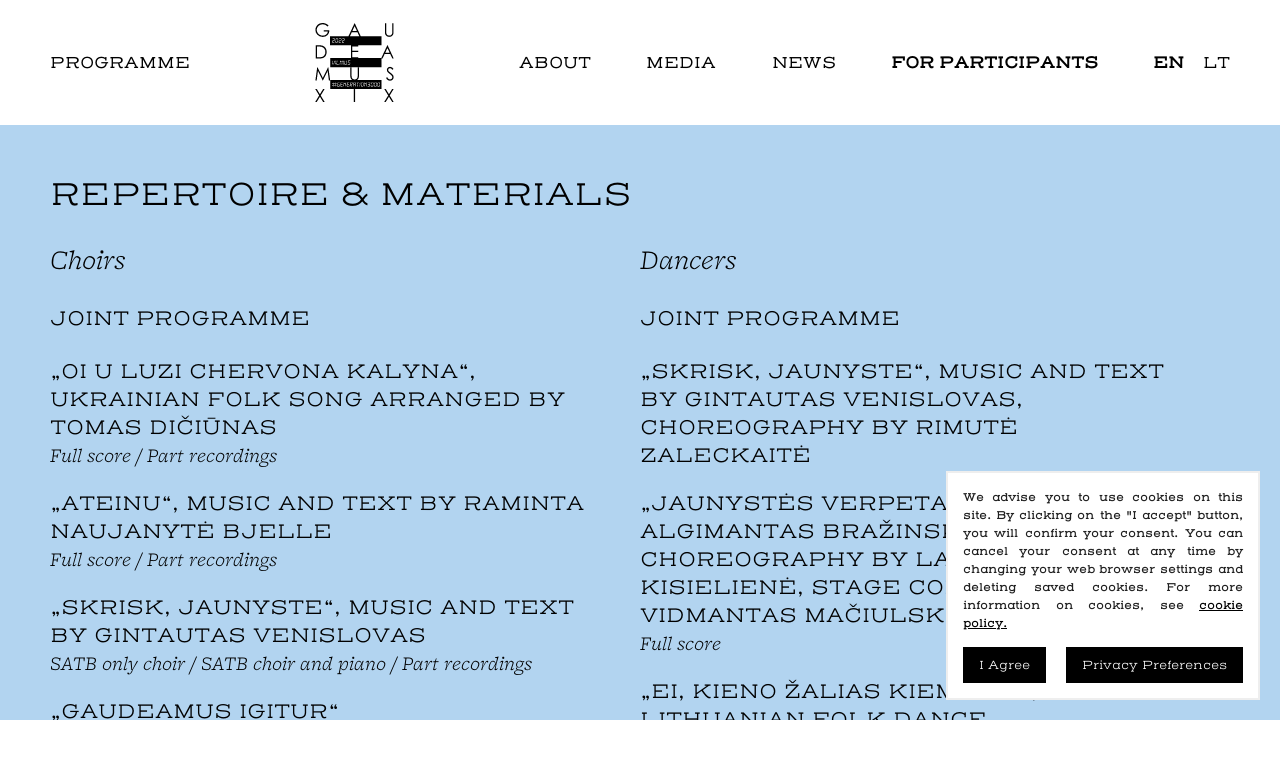

--- FILE ---
content_type: text/html; charset=UTF-8
request_url: https://gaudeamus2022.lnkc.lt/repertoire-materials/
body_size: 15746
content:
<!DOCTYPE html>
<html lang="en-US">
<head>
	<meta charset="UTF-8" />
	<meta name="viewport" content="width=device-width" />
	<title>REPERTOIRE &#038; MATERIALS | Gaudeamus 2022</title>
<meta name='robots' content='max-image-preview:large' />
<link rel="alternate" hreflang="lt" href="https://gaudeamus2022.lnkc.lt/lt/repertuaras-medziaga/" />
<link rel="alternate" hreflang="en" href="https://gaudeamus2022.lnkc.lt/repertoire-materials/" />
<link rel="alternate" hreflang="x-default" href="https://gaudeamus2022.lnkc.lt/repertoire-materials/" />
<link rel="alternate" type="application/rss+xml" title="Gaudeamus 2022 &raquo; Feed" href="https://gaudeamus2022.lnkc.lt/feed/" />
<link rel="alternate" type="application/rss+xml" title="Gaudeamus 2022 &raquo; Comments Feed" href="https://gaudeamus2022.lnkc.lt/comments/feed/" />
<link rel="alternate" title="oEmbed (JSON)" type="application/json+oembed" href="https://gaudeamus2022.lnkc.lt/wp-json/oembed/1.0/embed?url=https%3A%2F%2Fgaudeamus2022.lnkc.lt%2Frepertoire-materials%2F" />
<link rel="alternate" title="oEmbed (XML)" type="text/xml+oembed" href="https://gaudeamus2022.lnkc.lt/wp-json/oembed/1.0/embed?url=https%3A%2F%2Fgaudeamus2022.lnkc.lt%2Frepertoire-materials%2F&#038;format=xml" />
		<!-- This site uses the Google Analytics by MonsterInsights plugin v8.10.1 - Using Analytics tracking - https://www.monsterinsights.com/ -->
							<script
				src="//www.googletagmanager.com/gtag/js?id=G-MX01TJW19B"  data-cfasync="false" data-wpfc-render="false" type="text/javascript" async></script>
			<script data-cfasync="false" data-wpfc-render="false" type="text/javascript">
				var mi_version = '8.10.1';
				var mi_track_user = true;
				var mi_no_track_reason = '';
				
								var disableStrs = [
										'ga-disable-G-MX01TJW19B',
														];

				/* Function to detect opted out users */
				function __gtagTrackerIsOptedOut() {
					for (var index = 0; index < disableStrs.length; index++) {
						if (document.cookie.indexOf(disableStrs[index] + '=true') > -1) {
							return true;
						}
					}

					return false;
				}

				/* Disable tracking if the opt-out cookie exists. */
				if (__gtagTrackerIsOptedOut()) {
					for (var index = 0; index < disableStrs.length; index++) {
						window[disableStrs[index]] = true;
					}
				}

				/* Opt-out function */
				function __gtagTrackerOptout() {
					for (var index = 0; index < disableStrs.length; index++) {
						document.cookie = disableStrs[index] + '=true; expires=Thu, 31 Dec 2099 23:59:59 UTC; path=/';
						window[disableStrs[index]] = true;
					}
				}

				if ('undefined' === typeof gaOptout) {
					function gaOptout() {
						__gtagTrackerOptout();
					}
				}
								window.dataLayer = window.dataLayer || [];

				window.MonsterInsightsDualTracker = {
					helpers: {},
					trackers: {},
				};
				if (mi_track_user) {
					function __gtagDataLayer() {
						dataLayer.push(arguments);
					}

					function __gtagTracker(type, name, parameters) {
						if (!parameters) {
							parameters = {};
						}

						if (parameters.send_to) {
							__gtagDataLayer.apply(null, arguments);
							return;
						}

						if (type === 'event') {
														parameters.send_to = monsterinsights_frontend.v4_id;
							var hookName = name;
							if (typeof parameters['event_category'] !== 'undefined') {
								hookName = parameters['event_category'] + ':' + name;
							}

							if (typeof MonsterInsightsDualTracker.trackers[hookName] !== 'undefined') {
								MonsterInsightsDualTracker.trackers[hookName](parameters);
							} else {
								__gtagDataLayer('event', name, parameters);
							}
							
													} else {
							__gtagDataLayer.apply(null, arguments);
						}
					}

					__gtagTracker('js', new Date());
					__gtagTracker('set', {
						'developer_id.dZGIzZG': true,
											});
										__gtagTracker('config', 'G-MX01TJW19B', {"forceSSL":"true","link_attribution":"true"} );
															window.gtag = __gtagTracker;										(function () {
						/* https://developers.google.com/analytics/devguides/collection/analyticsjs/ */
						/* ga and __gaTracker compatibility shim. */
						var noopfn = function () {
							return null;
						};
						var newtracker = function () {
							return new Tracker();
						};
						var Tracker = function () {
							return null;
						};
						var p = Tracker.prototype;
						p.get = noopfn;
						p.set = noopfn;
						p.send = function () {
							var args = Array.prototype.slice.call(arguments);
							args.unshift('send');
							__gaTracker.apply(null, args);
						};
						var __gaTracker = function () {
							var len = arguments.length;
							if (len === 0) {
								return;
							}
							var f = arguments[len - 1];
							if (typeof f !== 'object' || f === null || typeof f.hitCallback !== 'function') {
								if ('send' === arguments[0]) {
									var hitConverted, hitObject = false, action;
									if ('event' === arguments[1]) {
										if ('undefined' !== typeof arguments[3]) {
											hitObject = {
												'eventAction': arguments[3],
												'eventCategory': arguments[2],
												'eventLabel': arguments[4],
												'value': arguments[5] ? arguments[5] : 1,
											}
										}
									}
									if ('pageview' === arguments[1]) {
										if ('undefined' !== typeof arguments[2]) {
											hitObject = {
												'eventAction': 'page_view',
												'page_path': arguments[2],
											}
										}
									}
									if (typeof arguments[2] === 'object') {
										hitObject = arguments[2];
									}
									if (typeof arguments[5] === 'object') {
										Object.assign(hitObject, arguments[5]);
									}
									if ('undefined' !== typeof arguments[1].hitType) {
										hitObject = arguments[1];
										if ('pageview' === hitObject.hitType) {
											hitObject.eventAction = 'page_view';
										}
									}
									if (hitObject) {
										action = 'timing' === arguments[1].hitType ? 'timing_complete' : hitObject.eventAction;
										hitConverted = mapArgs(hitObject);
										__gtagTracker('event', action, hitConverted);
									}
								}
								return;
							}

							function mapArgs(args) {
								var arg, hit = {};
								var gaMap = {
									'eventCategory': 'event_category',
									'eventAction': 'event_action',
									'eventLabel': 'event_label',
									'eventValue': 'event_value',
									'nonInteraction': 'non_interaction',
									'timingCategory': 'event_category',
									'timingVar': 'name',
									'timingValue': 'value',
									'timingLabel': 'event_label',
									'page': 'page_path',
									'location': 'page_location',
									'title': 'page_title',
								};
								for (arg in args) {
																		if (!(!args.hasOwnProperty(arg) || !gaMap.hasOwnProperty(arg))) {
										hit[gaMap[arg]] = args[arg];
									} else {
										hit[arg] = args[arg];
									}
								}
								return hit;
							}

							try {
								f.hitCallback();
							} catch (ex) {
							}
						};
						__gaTracker.create = newtracker;
						__gaTracker.getByName = newtracker;
						__gaTracker.getAll = function () {
							return [];
						};
						__gaTracker.remove = noopfn;
						__gaTracker.loaded = true;
						window['__gaTracker'] = __gaTracker;
					})();
									} else {
										console.log("");
					(function () {
						function __gtagTracker() {
							return null;
						}

						window['__gtagTracker'] = __gtagTracker;
						window['gtag'] = __gtagTracker;
					})();
									}
			</script>
				<!-- / Google Analytics by MonsterInsights -->
		<style id='wp-img-auto-sizes-contain-inline-css' type='text/css'>
img:is([sizes=auto i],[sizes^="auto," i]){contain-intrinsic-size:3000px 1500px}
/*# sourceURL=wp-img-auto-sizes-contain-inline-css */
</style>
<style id='wp-emoji-styles-inline-css' type='text/css'>

	img.wp-smiley, img.emoji {
		display: inline !important;
		border: none !important;
		box-shadow: none !important;
		height: 1em !important;
		width: 1em !important;
		margin: 0 0.07em !important;
		vertical-align: -0.1em !important;
		background: none !important;
		padding: 0 !important;
	}
/*# sourceURL=wp-emoji-styles-inline-css */
</style>
<link rel='stylesheet' id='wp-block-library-css' href='https://gaudeamus2022.lnkc.lt/wp-includes/css/dist/block-library/style.min.css?ver=6.9' type='text/css' media='all' />
<style id='global-styles-inline-css' type='text/css'>
:root{--wp--preset--aspect-ratio--square: 1;--wp--preset--aspect-ratio--4-3: 4/3;--wp--preset--aspect-ratio--3-4: 3/4;--wp--preset--aspect-ratio--3-2: 3/2;--wp--preset--aspect-ratio--2-3: 2/3;--wp--preset--aspect-ratio--16-9: 16/9;--wp--preset--aspect-ratio--9-16: 9/16;--wp--preset--color--black: #000000;--wp--preset--color--cyan-bluish-gray: #abb8c3;--wp--preset--color--white: #ffffff;--wp--preset--color--pale-pink: #f78da7;--wp--preset--color--vivid-red: #cf2e2e;--wp--preset--color--luminous-vivid-orange: #ff6900;--wp--preset--color--luminous-vivid-amber: #fcb900;--wp--preset--color--light-green-cyan: #7bdcb5;--wp--preset--color--vivid-green-cyan: #00d084;--wp--preset--color--pale-cyan-blue: #8ed1fc;--wp--preset--color--vivid-cyan-blue: #0693e3;--wp--preset--color--vivid-purple: #9b51e0;--wp--preset--gradient--vivid-cyan-blue-to-vivid-purple: linear-gradient(135deg,rgb(6,147,227) 0%,rgb(155,81,224) 100%);--wp--preset--gradient--light-green-cyan-to-vivid-green-cyan: linear-gradient(135deg,rgb(122,220,180) 0%,rgb(0,208,130) 100%);--wp--preset--gradient--luminous-vivid-amber-to-luminous-vivid-orange: linear-gradient(135deg,rgb(252,185,0) 0%,rgb(255,105,0) 100%);--wp--preset--gradient--luminous-vivid-orange-to-vivid-red: linear-gradient(135deg,rgb(255,105,0) 0%,rgb(207,46,46) 100%);--wp--preset--gradient--very-light-gray-to-cyan-bluish-gray: linear-gradient(135deg,rgb(238,238,238) 0%,rgb(169,184,195) 100%);--wp--preset--gradient--cool-to-warm-spectrum: linear-gradient(135deg,rgb(74,234,220) 0%,rgb(151,120,209) 20%,rgb(207,42,186) 40%,rgb(238,44,130) 60%,rgb(251,105,98) 80%,rgb(254,248,76) 100%);--wp--preset--gradient--blush-light-purple: linear-gradient(135deg,rgb(255,206,236) 0%,rgb(152,150,240) 100%);--wp--preset--gradient--blush-bordeaux: linear-gradient(135deg,rgb(254,205,165) 0%,rgb(254,45,45) 50%,rgb(107,0,62) 100%);--wp--preset--gradient--luminous-dusk: linear-gradient(135deg,rgb(255,203,112) 0%,rgb(199,81,192) 50%,rgb(65,88,208) 100%);--wp--preset--gradient--pale-ocean: linear-gradient(135deg,rgb(255,245,203) 0%,rgb(182,227,212) 50%,rgb(51,167,181) 100%);--wp--preset--gradient--electric-grass: linear-gradient(135deg,rgb(202,248,128) 0%,rgb(113,206,126) 100%);--wp--preset--gradient--midnight: linear-gradient(135deg,rgb(2,3,129) 0%,rgb(40,116,252) 100%);--wp--preset--font-size--small: 13px;--wp--preset--font-size--medium: 20px;--wp--preset--font-size--large: 36px;--wp--preset--font-size--x-large: 42px;--wp--preset--spacing--20: 0.44rem;--wp--preset--spacing--30: 0.67rem;--wp--preset--spacing--40: 1rem;--wp--preset--spacing--50: 1.5rem;--wp--preset--spacing--60: 2.25rem;--wp--preset--spacing--70: 3.38rem;--wp--preset--spacing--80: 5.06rem;--wp--preset--shadow--natural: 6px 6px 9px rgba(0, 0, 0, 0.2);--wp--preset--shadow--deep: 12px 12px 50px rgba(0, 0, 0, 0.4);--wp--preset--shadow--sharp: 6px 6px 0px rgba(0, 0, 0, 0.2);--wp--preset--shadow--outlined: 6px 6px 0px -3px rgb(255, 255, 255), 6px 6px rgb(0, 0, 0);--wp--preset--shadow--crisp: 6px 6px 0px rgb(0, 0, 0);}:where(.is-layout-flex){gap: 0.5em;}:where(.is-layout-grid){gap: 0.5em;}body .is-layout-flex{display: flex;}.is-layout-flex{flex-wrap: wrap;align-items: center;}.is-layout-flex > :is(*, div){margin: 0;}body .is-layout-grid{display: grid;}.is-layout-grid > :is(*, div){margin: 0;}:where(.wp-block-columns.is-layout-flex){gap: 2em;}:where(.wp-block-columns.is-layout-grid){gap: 2em;}:where(.wp-block-post-template.is-layout-flex){gap: 1.25em;}:where(.wp-block-post-template.is-layout-grid){gap: 1.25em;}.has-black-color{color: var(--wp--preset--color--black) !important;}.has-cyan-bluish-gray-color{color: var(--wp--preset--color--cyan-bluish-gray) !important;}.has-white-color{color: var(--wp--preset--color--white) !important;}.has-pale-pink-color{color: var(--wp--preset--color--pale-pink) !important;}.has-vivid-red-color{color: var(--wp--preset--color--vivid-red) !important;}.has-luminous-vivid-orange-color{color: var(--wp--preset--color--luminous-vivid-orange) !important;}.has-luminous-vivid-amber-color{color: var(--wp--preset--color--luminous-vivid-amber) !important;}.has-light-green-cyan-color{color: var(--wp--preset--color--light-green-cyan) !important;}.has-vivid-green-cyan-color{color: var(--wp--preset--color--vivid-green-cyan) !important;}.has-pale-cyan-blue-color{color: var(--wp--preset--color--pale-cyan-blue) !important;}.has-vivid-cyan-blue-color{color: var(--wp--preset--color--vivid-cyan-blue) !important;}.has-vivid-purple-color{color: var(--wp--preset--color--vivid-purple) !important;}.has-black-background-color{background-color: var(--wp--preset--color--black) !important;}.has-cyan-bluish-gray-background-color{background-color: var(--wp--preset--color--cyan-bluish-gray) !important;}.has-white-background-color{background-color: var(--wp--preset--color--white) !important;}.has-pale-pink-background-color{background-color: var(--wp--preset--color--pale-pink) !important;}.has-vivid-red-background-color{background-color: var(--wp--preset--color--vivid-red) !important;}.has-luminous-vivid-orange-background-color{background-color: var(--wp--preset--color--luminous-vivid-orange) !important;}.has-luminous-vivid-amber-background-color{background-color: var(--wp--preset--color--luminous-vivid-amber) !important;}.has-light-green-cyan-background-color{background-color: var(--wp--preset--color--light-green-cyan) !important;}.has-vivid-green-cyan-background-color{background-color: var(--wp--preset--color--vivid-green-cyan) !important;}.has-pale-cyan-blue-background-color{background-color: var(--wp--preset--color--pale-cyan-blue) !important;}.has-vivid-cyan-blue-background-color{background-color: var(--wp--preset--color--vivid-cyan-blue) !important;}.has-vivid-purple-background-color{background-color: var(--wp--preset--color--vivid-purple) !important;}.has-black-border-color{border-color: var(--wp--preset--color--black) !important;}.has-cyan-bluish-gray-border-color{border-color: var(--wp--preset--color--cyan-bluish-gray) !important;}.has-white-border-color{border-color: var(--wp--preset--color--white) !important;}.has-pale-pink-border-color{border-color: var(--wp--preset--color--pale-pink) !important;}.has-vivid-red-border-color{border-color: var(--wp--preset--color--vivid-red) !important;}.has-luminous-vivid-orange-border-color{border-color: var(--wp--preset--color--luminous-vivid-orange) !important;}.has-luminous-vivid-amber-border-color{border-color: var(--wp--preset--color--luminous-vivid-amber) !important;}.has-light-green-cyan-border-color{border-color: var(--wp--preset--color--light-green-cyan) !important;}.has-vivid-green-cyan-border-color{border-color: var(--wp--preset--color--vivid-green-cyan) !important;}.has-pale-cyan-blue-border-color{border-color: var(--wp--preset--color--pale-cyan-blue) !important;}.has-vivid-cyan-blue-border-color{border-color: var(--wp--preset--color--vivid-cyan-blue) !important;}.has-vivid-purple-border-color{border-color: var(--wp--preset--color--vivid-purple) !important;}.has-vivid-cyan-blue-to-vivid-purple-gradient-background{background: var(--wp--preset--gradient--vivid-cyan-blue-to-vivid-purple) !important;}.has-light-green-cyan-to-vivid-green-cyan-gradient-background{background: var(--wp--preset--gradient--light-green-cyan-to-vivid-green-cyan) !important;}.has-luminous-vivid-amber-to-luminous-vivid-orange-gradient-background{background: var(--wp--preset--gradient--luminous-vivid-amber-to-luminous-vivid-orange) !important;}.has-luminous-vivid-orange-to-vivid-red-gradient-background{background: var(--wp--preset--gradient--luminous-vivid-orange-to-vivid-red) !important;}.has-very-light-gray-to-cyan-bluish-gray-gradient-background{background: var(--wp--preset--gradient--very-light-gray-to-cyan-bluish-gray) !important;}.has-cool-to-warm-spectrum-gradient-background{background: var(--wp--preset--gradient--cool-to-warm-spectrum) !important;}.has-blush-light-purple-gradient-background{background: var(--wp--preset--gradient--blush-light-purple) !important;}.has-blush-bordeaux-gradient-background{background: var(--wp--preset--gradient--blush-bordeaux) !important;}.has-luminous-dusk-gradient-background{background: var(--wp--preset--gradient--luminous-dusk) !important;}.has-pale-ocean-gradient-background{background: var(--wp--preset--gradient--pale-ocean) !important;}.has-electric-grass-gradient-background{background: var(--wp--preset--gradient--electric-grass) !important;}.has-midnight-gradient-background{background: var(--wp--preset--gradient--midnight) !important;}.has-small-font-size{font-size: var(--wp--preset--font-size--small) !important;}.has-medium-font-size{font-size: var(--wp--preset--font-size--medium) !important;}.has-large-font-size{font-size: var(--wp--preset--font-size--large) !important;}.has-x-large-font-size{font-size: var(--wp--preset--font-size--x-large) !important;}
/*# sourceURL=global-styles-inline-css */
</style>

<style id='classic-theme-styles-inline-css' type='text/css'>
/*! This file is auto-generated */
.wp-block-button__link{color:#fff;background-color:#32373c;border-radius:9999px;box-shadow:none;text-decoration:none;padding:calc(.667em + 2px) calc(1.333em + 2px);font-size:1.125em}.wp-block-file__button{background:#32373c;color:#fff;text-decoration:none}
/*# sourceURL=/wp-includes/css/classic-themes.min.css */
</style>
<link rel='stylesheet' id='wonderplugin-gridgallery-engine-css-css' href='https://gaudeamus2022.lnkc.lt/wp-content/plugins/wonderplugin-gridgallery/engine/wonderplugingridgalleryengine.css?ver=17.1C' type='text/css' media='all' />
<link rel='stylesheet' id='wpml-legacy-horizontal-list-0-css' href='//gaudeamus2022.lnkc.lt/wp-content/plugins/sitepress-multilingual-cms/templates/language-switchers/legacy-list-horizontal/style.min.css?ver=1' type='text/css' media='all' />
<link rel='stylesheet' id='wpml-menu-item-0-css' href='//gaudeamus2022.lnkc.lt/wp-content/plugins/sitepress-multilingual-cms/templates/language-switchers/menu-item/style.min.css?ver=1' type='text/css' media='all' />
<link rel='stylesheet' id='hurrytimer-css' href='https://gaudeamus2022.lnkc.lt/wp-content/uploads/hurrytimer/css/2f3e38bc99d7c855.css?ver=6.9' type='text/css' media='all' />
<link rel='stylesheet' id='blankslate-style-css' href='https://gaudeamus2022.lnkc.lt/wp-content/themes/blankslate/style.css?ver=6.9' type='text/css' media='all' />
<link rel='stylesheet' id='js_composer_front-css' href='https://gaudeamus2022.lnkc.lt/wp-content/plugins/js_composer/assets/css/js_composer.min.css?ver=6.8.0' type='text/css' media='all' />
<link rel='stylesheet' id='moove_gdpr_frontend-css' href='https://gaudeamus2022.lnkc.lt/wp-content/plugins/gdpr-cookie-compliance/dist/styles/gdpr-main.css?ver=4.9.4' type='text/css' media='all' />
<style id='moove_gdpr_frontend-inline-css' type='text/css'>
#moove_gdpr_cookie_modal,#moove_gdpr_cookie_info_bar,.gdpr_cookie_settings_shortcode_content{font-family:Nunito,sans-serif}#moove_gdpr_save_popup_settings_button{background-color:#373737;color:#fff}#moove_gdpr_save_popup_settings_button:hover{background-color:#000}#moove_gdpr_cookie_info_bar .moove-gdpr-info-bar-container .moove-gdpr-info-bar-content a.mgbutton,#moove_gdpr_cookie_info_bar .moove-gdpr-info-bar-container .moove-gdpr-info-bar-content button.mgbutton{background-color:#000}#moove_gdpr_cookie_modal .moove-gdpr-modal-content .moove-gdpr-modal-footer-content .moove-gdpr-button-holder a.mgbutton,#moove_gdpr_cookie_modal .moove-gdpr-modal-content .moove-gdpr-modal-footer-content .moove-gdpr-button-holder button.mgbutton,.gdpr_cookie_settings_shortcode_content .gdpr-shr-button.button-green{background-color:#000;border-color:#000}#moove_gdpr_cookie_modal .moove-gdpr-modal-content .moove-gdpr-modal-footer-content .moove-gdpr-button-holder a.mgbutton:hover,#moove_gdpr_cookie_modal .moove-gdpr-modal-content .moove-gdpr-modal-footer-content .moove-gdpr-button-holder button.mgbutton:hover,.gdpr_cookie_settings_shortcode_content .gdpr-shr-button.button-green:hover{background-color:#fff;color:#000}#moove_gdpr_cookie_modal .moove-gdpr-modal-content .moove-gdpr-modal-close i,#moove_gdpr_cookie_modal .moove-gdpr-modal-content .moove-gdpr-modal-close span.gdpr-icon{background-color:#000;border:1px solid #000}#moove_gdpr_cookie_info_bar span.change-settings-button.focus-g,#moove_gdpr_cookie_info_bar span.change-settings-button:focus{-webkit-box-shadow:0 0 1px 3px #000;-moz-box-shadow:0 0 1px 3px #000;box-shadow:0 0 1px 3px #000}#moove_gdpr_cookie_modal .moove-gdpr-modal-content .moove-gdpr-modal-close i:hover,#moove_gdpr_cookie_modal .moove-gdpr-modal-content .moove-gdpr-modal-close span.gdpr-icon:hover,#moove_gdpr_cookie_info_bar span[data-href]>u.change-settings-button{color:#000}#moove_gdpr_cookie_modal .moove-gdpr-modal-content .moove-gdpr-modal-left-content #moove-gdpr-menu li.menu-item-selected a span.gdpr-icon,#moove_gdpr_cookie_modal .moove-gdpr-modal-content .moove-gdpr-modal-left-content #moove-gdpr-menu li.menu-item-selected button span.gdpr-icon{color:inherit}#moove_gdpr_cookie_modal .moove-gdpr-modal-content .moove-gdpr-modal-left-content #moove-gdpr-menu li a span.gdpr-icon,#moove_gdpr_cookie_modal .moove-gdpr-modal-content .moove-gdpr-modal-left-content #moove-gdpr-menu li button span.gdpr-icon{color:inherit}#moove_gdpr_cookie_modal .gdpr-acc-link{line-height:0;font-size:0;color:transparent;position:absolute}#moove_gdpr_cookie_modal .moove-gdpr-modal-content .moove-gdpr-modal-close:hover i,#moove_gdpr_cookie_modal .moove-gdpr-modal-content .moove-gdpr-modal-left-content #moove-gdpr-menu li a,#moove_gdpr_cookie_modal .moove-gdpr-modal-content .moove-gdpr-modal-left-content #moove-gdpr-menu li button,#moove_gdpr_cookie_modal .moove-gdpr-modal-content .moove-gdpr-modal-left-content #moove-gdpr-menu li button i,#moove_gdpr_cookie_modal .moove-gdpr-modal-content .moove-gdpr-modal-left-content #moove-gdpr-menu li a i,#moove_gdpr_cookie_modal .moove-gdpr-modal-content .moove-gdpr-tab-main .moove-gdpr-tab-main-content a:hover,#moove_gdpr_cookie_info_bar.moove-gdpr-dark-scheme .moove-gdpr-info-bar-container .moove-gdpr-info-bar-content a.mgbutton:hover,#moove_gdpr_cookie_info_bar.moove-gdpr-dark-scheme .moove-gdpr-info-bar-container .moove-gdpr-info-bar-content button.mgbutton:hover,#moove_gdpr_cookie_info_bar.moove-gdpr-dark-scheme .moove-gdpr-info-bar-container .moove-gdpr-info-bar-content a:hover,#moove_gdpr_cookie_info_bar.moove-gdpr-dark-scheme .moove-gdpr-info-bar-container .moove-gdpr-info-bar-content button:hover,#moove_gdpr_cookie_info_bar.moove-gdpr-dark-scheme .moove-gdpr-info-bar-container .moove-gdpr-info-bar-content span.change-settings-button:hover,#moove_gdpr_cookie_info_bar.moove-gdpr-dark-scheme .moove-gdpr-info-bar-container .moove-gdpr-info-bar-content u.change-settings-button:hover,#moove_gdpr_cookie_info_bar span[data-href]>u.change-settings-button,#moove_gdpr_cookie_info_bar.moove-gdpr-dark-scheme .moove-gdpr-info-bar-container .moove-gdpr-info-bar-content a.mgbutton.focus-g,#moove_gdpr_cookie_info_bar.moove-gdpr-dark-scheme .moove-gdpr-info-bar-container .moove-gdpr-info-bar-content button.mgbutton.focus-g,#moove_gdpr_cookie_info_bar.moove-gdpr-dark-scheme .moove-gdpr-info-bar-container .moove-gdpr-info-bar-content a.focus-g,#moove_gdpr_cookie_info_bar.moove-gdpr-dark-scheme .moove-gdpr-info-bar-container .moove-gdpr-info-bar-content button.focus-g,#moove_gdpr_cookie_info_bar.moove-gdpr-dark-scheme .moove-gdpr-info-bar-container .moove-gdpr-info-bar-content a.mgbutton:focus,#moove_gdpr_cookie_info_bar.moove-gdpr-dark-scheme .moove-gdpr-info-bar-container .moove-gdpr-info-bar-content button.mgbutton:focus,#moove_gdpr_cookie_info_bar.moove-gdpr-dark-scheme .moove-gdpr-info-bar-container .moove-gdpr-info-bar-content a:focus,#moove_gdpr_cookie_info_bar.moove-gdpr-dark-scheme .moove-gdpr-info-bar-container .moove-gdpr-info-bar-content button:focus,#moove_gdpr_cookie_info_bar.moove-gdpr-dark-scheme .moove-gdpr-info-bar-container .moove-gdpr-info-bar-content span.change-settings-button.focus-g,span.change-settings-button:focus,#moove_gdpr_cookie_info_bar.moove-gdpr-dark-scheme .moove-gdpr-info-bar-container .moove-gdpr-info-bar-content u.change-settings-button.focus-g,#moove_gdpr_cookie_info_bar.moove-gdpr-dark-scheme .moove-gdpr-info-bar-container .moove-gdpr-info-bar-content u.change-settings-button:focus{color:#000}#moove_gdpr_cookie_modal.gdpr_lightbox-hide{display:none}#moove_gdpr_cookie_info_bar .moove-gdpr-info-bar-container .moove-gdpr-info-bar-content a.mgbutton,#moove_gdpr_cookie_info_bar .moove-gdpr-info-bar-container .moove-gdpr-info-bar-content button.mgbutton,#moove_gdpr_cookie_modal .moove-gdpr-modal-content .moove-gdpr-modal-footer-content .moove-gdpr-button-holder a.mgbutton,#moove_gdpr_cookie_modal .moove-gdpr-modal-content .moove-gdpr-modal-footer-content .moove-gdpr-button-holder button.mgbutton,.gdpr-shr-button,#moove_gdpr_cookie_info_bar .moove-gdpr-infobar-close-btn{border-radius:0}
/*# sourceURL=moove_gdpr_frontend-inline-css */
</style>
<script type="text/javascript" src="https://gaudeamus2022.lnkc.lt/wp-includes/js/jquery/jquery.min.js?ver=3.7.1" id="jquery-core-js"></script>
<script type="text/javascript" src="https://gaudeamus2022.lnkc.lt/wp-includes/js/jquery/jquery-migrate.min.js?ver=3.4.1" id="jquery-migrate-js"></script>
<script type="text/javascript" id="wpml-cookie-js-extra">
/* <![CDATA[ */
var wpml_cookies = {"wp-wpml_current_language":{"value":"en","expires":1,"path":"/"}};
var wpml_cookies = {"wp-wpml_current_language":{"value":"en","expires":1,"path":"/"}};
//# sourceURL=wpml-cookie-js-extra
/* ]]> */
</script>
<script type="text/javascript" src="https://gaudeamus2022.lnkc.lt/wp-content/plugins/sitepress-multilingual-cms/res/js/cookies/language-cookie.js?ver=4.5.14" id="wpml-cookie-js"></script>
<script type="text/javascript" src="https://gaudeamus2022.lnkc.lt/wp-content/plugins/google-analytics-for-wordpress/assets/js/frontend-gtag.min.js?ver=8.10.1" id="monsterinsights-frontend-script-js"></script>
<script data-cfasync="false" data-wpfc-render="false" type="text/javascript" id='monsterinsights-frontend-script-js-extra'>/* <![CDATA[ */
var monsterinsights_frontend = {"js_events_tracking":"true","download_extensions":"doc,pdf,ppt,zip,xls,docx,pptx,xlsx","inbound_paths":"[{\"path\":\"\\\/go\\\/\",\"label\":\"affiliate\"},{\"path\":\"\\\/recommend\\\/\",\"label\":\"affiliate\"}]","home_url":"https:\/\/gaudeamus2022.lnkc.lt","hash_tracking":"false","ua":"","v4_id":"G-MX01TJW19B"};/* ]]> */
</script>
<script type="text/javascript" src="https://gaudeamus2022.lnkc.lt/wp-content/plugins/wonderplugin-gridgallery/engine/wonderplugingridlightbox.js?ver=17.1C" id="wonderplugin-gridgallery-lightbox-script-js"></script>
<script type="text/javascript" src="https://gaudeamus2022.lnkc.lt/wp-content/plugins/wonderplugin-gridgallery/engine/wonderplugingridgallery.js?ver=17.1C" id="wonderplugin-gridgallery-script-js"></script>
<script type="text/javascript" src="https://gaudeamus2022.lnkc.lt/wp-content/themes/blankslate/js/custom.js?ver=6.9" id="custom-js"></script>
<link rel="https://api.w.org/" href="https://gaudeamus2022.lnkc.lt/wp-json/" /><link rel="alternate" title="JSON" type="application/json" href="https://gaudeamus2022.lnkc.lt/wp-json/wp/v2/pages/107" /><link rel="EditURI" type="application/rsd+xml" title="RSD" href="https://gaudeamus2022.lnkc.lt/xmlrpc.php?rsd" />
<meta name="generator" content="WordPress 6.9" />
<link rel="canonical" href="https://gaudeamus2022.lnkc.lt/repertoire-materials/" />
<link rel='shortlink' href='https://gaudeamus2022.lnkc.lt/?p=107' />
<meta name="generator" content="WPML ver:4.5.14 stt:1,32;" />
<meta name="generator" content="Powered by WPBakery Page Builder - drag and drop page builder for WordPress."/>
<link rel="icon" href="https://gaudeamus2022.lnkc.lt/wp-content/uploads/2021/12/favicon.png" sizes="32x32" />
<link rel="icon" href="https://gaudeamus2022.lnkc.lt/wp-content/uploads/2021/12/favicon.png" sizes="192x192" />
<link rel="apple-touch-icon" href="https://gaudeamus2022.lnkc.lt/wp-content/uploads/2021/12/favicon.png" />
<meta name="msapplication-TileImage" content="https://gaudeamus2022.lnkc.lt/wp-content/uploads/2021/12/favicon.png" />
<style type="text/css" data-type="vc_shortcodes-custom-css">.vc_custom_1639346702151{background-color: #b2d4f0 !important;}</style><noscript><style> .wpb_animate_when_almost_visible { opacity: 1; }</style></noscript>	<style>
	@font-face {
		font-family: FreightMicro-Pro-Book-Italic;
		src: url(/wp-content/themes/blankslate/fonts/FreightMicro-Pro-Book-Italic.ttf) format('truetype');
	}
	@font-face {
		font-family: FreightMicro-Pro-Book;
		src: url(/wp-content/themes/blankslate/fonts/FreightMicro-Pro-Book.ttf) format('truetype');
	}
	@font-face {
		font-family: FreightMicro-Pro-Light-Italic;
		src: url(/wp-content/themes/blankslate/fonts/FreightMicro-Pro-Light-Italic.ttf) format('truetype');
	}
	@font-face {
		font-family: Henderson-Slab-Basic-Light;
		src: url(/wp-content/themes/blankslate/fonts/Henderson-Slab-Basic-Light.otf),
			url(/wp-content/themes/blankslate/fonts/Henderson-Slab-Basic-Light.ttf) format('truetype'),
			url(/wp-content/themes/blankslate/fonts/Henderson-Slab-Basic-Light.eot) format('embedded-opentype'),
			url(/wp-content/themes/blankslate/fonts/Henderson-Slab-Basic-Light.woff2) format('woff2'),
			url(/wp-content/themes/blankslate/fonts/Henderson-Slab-Basic-Light.woff) format('woff');
		font-weight: normal;
		font-style: normal;
	}
	@font-face {
		font-family: Henderson-Slab-Basic-Regular;
		src: url(/wp-content/themes/blankslate/fonts/Henderson-Slab-Basic-Regular.otf),
			url(/wp-content/themes/blankslate/fonts/Henderson-Slab-Basic-Regular.ttf) format('truetype'),
			url(/wp-content/themes/blankslate/fonts/Henderson-Slab-Basic-Regular.eot) format('embedded-opentype'),
			url(/wp-content/themes/blankslate/fonts/Henderson-Slab-Basic-Regular.woff2) format('woff2'),
			url(/wp-content/themes/blankslate/fonts/Henderson-Slab-Basic-Regular.woff) format('woff');
		font-weight: normal;
		font-style: normal;
	}
	@font-face {
		font-family: Henderson-Slab-Basic-SemiBold;
		src: url(/wp-content/themes/blankslate/fonts/Henderson-Slab-Basic-SemiBold.ttf) format('truetype');
	}
	</style>
</head>
<body class="wp-singular page-template-default page page-id-107 wp-embed-responsive wp-theme-blankslate wpb-js-composer js-comp-ver-6.8.0 vc_responsive">
	<a href="#content" class="skip-link screen-reader-text">Skip to the content</a>	<div id="wrapper" class="hfeed">
			<header id="header" role="banner">
			<div class="header-block flex-block destop-header">
				<div class='programme-btn flex-block'><a href="/programme/">PROGRAMME</a></div>
				<div class="logo-block"><a href="/"><img src="/wp-content/themes/blankslate/images/gaudeamus-logo.svg"></a></div>
				<nav id="menu" class="flex-block" role="navigation" itemscope itemtype="https://schema.org/SiteNavigationElement">
					<div class="menu-menu-1-container"><ul id="menu-menu-1" class="menu"><li id="menu-item-784" class="menu-item menu-item-type-custom menu-item-object-custom menu-item-has-children menu-item-784"><a href="#" itemprop="url"><span itemprop="name">ABOUT</span></a>
<ul class="sub-menu">
	<li id="menu-item-767" class="menu-item menu-item-type-post_type menu-item-object-page menu-item-767"><a href="https://gaudeamus2022.lnkc.lt/gaudeamus-2022/" itemprop="url"><span itemprop="name">GAUDEAMUS 2022</span></a></li>
	<li id="menu-item-772" class="menu-item menu-item-type-post_type menu-item-object-page menu-item-772"><a href="https://gaudeamus2022.lnkc.lt/participants/" itemprop="url"><span itemprop="name">PARTICIPANTS</span></a></li>
	<li id="menu-item-1350" class="menu-item menu-item-type-post_type menu-item-object-page menu-item-1350"><a href="https://gaudeamus2022.lnkc.lt/organizers/" itemprop="url"><span itemprop="name">ORGANIZERS</span></a></li>
	<li id="menu-item-769" class="menu-item menu-item-type-post_type menu-item-object-page menu-item-769"><a href="https://gaudeamus2022.lnkc.lt/history/" itemprop="url"><span itemprop="name">HISTORY</span></a></li>
</ul>
</li>
<li id="menu-item-770" class="menu-item menu-item-type-post_type menu-item-object-page menu-item-770"><a href="https://gaudeamus2022.lnkc.lt/media/" itemprop="url"><span itemprop="name">MEDIA</span></a></li>
<li id="menu-item-771" class="menu-item menu-item-type-post_type menu-item-object-page menu-item-771"><a href="https://gaudeamus2022.lnkc.lt/news/" itemprop="url"><span itemprop="name">NEWS</span></a></li>
<li id="menu-item-785" class="menu-item menu-item-type-custom menu-item-object-custom current-menu-ancestor current-menu-parent menu-item-has-children menu-item-785"><a href="#" itemprop="url"><span itemprop="name">FOR PARTICIPANTS</span></a>
<ul class="sub-menu">
	<li id="menu-item-1358" class="menu-item menu-item-type-custom menu-item-object-custom menu-item-1358"><a href="https://gaudeamus2022.lnkc.lt/wp-content/uploads/2022/06/Participants-schedule.pdf" itemprop="url"><span itemprop="name">SCHEDULE</span></a></li>
	<li id="menu-item-1376" class="menu-item menu-item-type-custom menu-item-object-custom menu-item-1376"><a href="https://www.google.com/maps/d/u/0/edit?mid=1V3N2ido3MIcMkzbsBy_FLighlo0oYKk&#038;usp=sharing" itemprop="url"><span itemprop="name">MAP</span></a></li>
	<li id="menu-item-774" class="menu-item menu-item-type-post_type menu-item-object-page current-menu-item page_item page-item-107 current_page_item menu-item-774"><a href="https://gaudeamus2022.lnkc.lt/repertoire-materials/" aria-current="page" itemprop="url"><span itemprop="name">REPERTOIRE &#038; MATERIALS</span></a></li>
</ul>
</li>
<li id="menu-item-wpml-ls-12-en" class="menu-item wpml-ls-slot-12 wpml-ls-item wpml-ls-item-en wpml-ls-current-language wpml-ls-menu-item wpml-ls-last-item menu-item-type-wpml_ls_menu_item menu-item-object-wpml_ls_menu_item menu-item-wpml-ls-12-en"><a href="https://gaudeamus2022.lnkc.lt/repertoire-materials/" title="EN" itemprop="url"><span itemprop="name"><span class="wpml-ls-native" lang="en">EN</span></span></a></li>
<li id="menu-item-wpml-ls-12-lt" class="menu-item wpml-ls-slot-12 wpml-ls-item wpml-ls-item-lt wpml-ls-menu-item wpml-ls-first-item menu-item-type-wpml_ls_menu_item menu-item-object-wpml_ls_menu_item menu-item-wpml-ls-12-lt"><a href="https://gaudeamus2022.lnkc.lt/lt/repertuaras-medziaga/" title="LT" itemprop="url"><span itemprop="name"><span class="wpml-ls-native" lang="lt">LT</span></span></a></li>
</ul></div>				</nav>
			</div>
			<div class="header-block flex-block mobile-header">
				<div id="menu-burger">
					<div class="menu-burger-list"></div>
					<div class="menu-burger-list"></div>
				</div>
				<div class="logo-block"><a href="/"><img src="/wp-content/themes/blankslate/images/gaudeamus-logo.svg"></a></div>
				<nav id="menu" class="flex-block" role="navigation" itemscope itemtype="https://schema.org/SiteNavigationElement">
					<div class='programme-btn flex-block'><a href="/programme/">PROGRAMME</a></div>
					<div class="menu-menu-1-container"><ul id="menu-menu-2" class="menu"><li class="menu-item menu-item-type-custom menu-item-object-custom menu-item-has-children menu-item-784"><a href="#" itemprop="url"><span itemprop="name">ABOUT</span></a>
<ul class="sub-menu">
	<li class="menu-item menu-item-type-post_type menu-item-object-page menu-item-767"><a href="https://gaudeamus2022.lnkc.lt/gaudeamus-2022/" itemprop="url"><span itemprop="name">GAUDEAMUS 2022</span></a></li>
	<li class="menu-item menu-item-type-post_type menu-item-object-page menu-item-772"><a href="https://gaudeamus2022.lnkc.lt/participants/" itemprop="url"><span itemprop="name">PARTICIPANTS</span></a></li>
	<li class="menu-item menu-item-type-post_type menu-item-object-page menu-item-1350"><a href="https://gaudeamus2022.lnkc.lt/organizers/" itemprop="url"><span itemprop="name">ORGANIZERS</span></a></li>
	<li class="menu-item menu-item-type-post_type menu-item-object-page menu-item-769"><a href="https://gaudeamus2022.lnkc.lt/history/" itemprop="url"><span itemprop="name">HISTORY</span></a></li>
</ul>
</li>
<li class="menu-item menu-item-type-post_type menu-item-object-page menu-item-770"><a href="https://gaudeamus2022.lnkc.lt/media/" itemprop="url"><span itemprop="name">MEDIA</span></a></li>
<li class="menu-item menu-item-type-post_type menu-item-object-page menu-item-771"><a href="https://gaudeamus2022.lnkc.lt/news/" itemprop="url"><span itemprop="name">NEWS</span></a></li>
<li class="menu-item menu-item-type-custom menu-item-object-custom current-menu-ancestor current-menu-parent menu-item-has-children menu-item-785"><a href="#" itemprop="url"><span itemprop="name">FOR PARTICIPANTS</span></a>
<ul class="sub-menu">
	<li class="menu-item menu-item-type-custom menu-item-object-custom menu-item-1358"><a href="https://gaudeamus2022.lnkc.lt/wp-content/uploads/2022/06/Participants-schedule.pdf" itemprop="url"><span itemprop="name">SCHEDULE</span></a></li>
	<li class="menu-item menu-item-type-custom menu-item-object-custom menu-item-1376"><a href="https://www.google.com/maps/d/u/0/edit?mid=1V3N2ido3MIcMkzbsBy_FLighlo0oYKk&#038;usp=sharing" itemprop="url"><span itemprop="name">MAP</span></a></li>
	<li class="menu-item menu-item-type-post_type menu-item-object-page current-menu-item page_item page-item-107 current_page_item menu-item-774"><a href="https://gaudeamus2022.lnkc.lt/repertoire-materials/" aria-current="page" itemprop="url"><span itemprop="name">REPERTOIRE &#038; MATERIALS</span></a></li>
</ul>
</li>
<li class="menu-item wpml-ls-slot-12 wpml-ls-item wpml-ls-item-en wpml-ls-current-language wpml-ls-menu-item wpml-ls-last-item menu-item-type-wpml_ls_menu_item menu-item-object-wpml_ls_menu_item menu-item-wpml-ls-12-en"><a href="https://gaudeamus2022.lnkc.lt/repertoire-materials/" title="EN" itemprop="url"><span itemprop="name"><span class="wpml-ls-native" lang="en">EN</span></span></a></li>
<li class="menu-item wpml-ls-slot-12 wpml-ls-item wpml-ls-item-lt wpml-ls-menu-item wpml-ls-first-item menu-item-type-wpml_ls_menu_item menu-item-object-wpml_ls_menu_item menu-item-wpml-ls-12-lt"><a href="https://gaudeamus2022.lnkc.lt/lt/repertuaras-medziaga/" title="LT" itemprop="url"><span itemprop="name"><span class="wpml-ls-native" lang="lt">LT</span></span></a></li>
</ul></div>				</nav>
				
<div class="wpml-ls-statics-shortcode_actions wpml-ls wpml-ls-legacy-list-horizontal">
	<ul><li class="wpml-ls-slot-shortcode_actions wpml-ls-item wpml-ls-item-en wpml-ls-current-language wpml-ls-last-item wpml-ls-item-legacy-list-horizontal">
				<a href="https://gaudeamus2022.lnkc.lt/repertoire-materials/" class="wpml-ls-link">
                    <span class="wpml-ls-native">EN</span></a>
			</li><li class="wpml-ls-slot-shortcode_actions wpml-ls-item wpml-ls-item-lt wpml-ls-first-item wpml-ls-item-legacy-list-horizontal">
				<a href="https://gaudeamus2022.lnkc.lt/lt/repertuaras-medziaga/" class="wpml-ls-link">
                    <span class="wpml-ls-native" lang="lt">LT</span></a>
			</li></ul>
</div>
			</div>
		</header>
		
		
	<div id="container"><main id="content" role="main">
	<article id="post-107" class="post-107 page type-page status-publish hentry">
		<div class="entry-content" itemprop="mainContentOfPage">
			<div id="repertoire-section" class="vc_row wpb_row vc_row-fluid vc_custom_1639346702151 vc_row-has-fill"><div class="wpb_column vc_column_container vc_col-sm-12"><div class="vc_column-inner"><div class="wpb_wrapper">
	<div class="wpb_text_column wpb_content_element  page-title" >
		<div class="wpb_wrapper">
			<h1>REPERTOIRE &amp; MATERIALS</h1>

		</div>
	</div>
<div class="vc_row wpb_row vc_inner vc_row-fluid"><div class="repertoire-block wpb_column vc_column_container vc_col-sm-6"><div class="vc_column-inner"><div class="wpb_wrapper">
	<div class="wpb_text_column wpb_content_element " >
		<div class="wpb_wrapper">
			<h2>Choirs</h2>

		</div>
	</div>

	<div class="wpb_text_column wpb_content_element " >
		<div class="wpb_wrapper">
			<h4>Joint programme</h4>

		</div>
	</div>

	<div class="wpb_text_column wpb_content_element  repertoire-title" >
		<div class="wpb_wrapper">
			<h4>„Oi u luzi chervona kalyna“, Ukrainian folk song arranged by Tomas Dičiūnas</h4>

		</div>
	</div>

	<div class="wpb_text_column wpb_content_element  repertoire-links" >
		<div class="wpb_wrapper">
			<p><a href="https://gaudeamus2022.lnkc.lt/wp-content/uploads/2022/05/Slava-Ukraini-Gaudeamus_Final.pdf" download="">Full score</a> / <a href="https://gaudeamus2022.lnkc.lt/wp-content/uploads/2022/05/part-recordings.zip" download="">Part recordings</a></p>

		</div>
	</div>

	<div class="wpb_text_column wpb_content_element  repertoire-title" >
		<div class="wpb_wrapper">
			<h4>„Ateinu“, music and text by Raminta Naujanytė Bjelle</h4>

		</div>
	</div>

	<div class="wpb_text_column wpb_content_element  repertoire-links" >
		<div class="wpb_wrapper">
			<p><a href="https://gaudeamus2022.lnkc.lt/wp-content/uploads/2022/06/Bjelle-Ateinu-SOLO-ir-SATB-LT.pdf" download="">Full score</a> / <a href="https://gaudeamus2022.lnkc.lt/wp-content/uploads/2022/06/Ateinu-naujas-vokalas.mp3" download="">Part recordings</a></p>

		</div>
	</div>

	<div class="wpb_text_column wpb_content_element  repertoire-title" >
		<div class="wpb_wrapper">
			<h4>„Skrisk, jaunyste“, music and text by Gintautas Venislovas</h4>

		</div>
	</div>

	<div class="wpb_text_column wpb_content_element  repertoire-links" >
		<div class="wpb_wrapper">
			<p><a href="/wp-content/uploads/materials/izanga-skrisk-jaunyste-SATB-piano.pdf" download="">SATB only choir</a> / <a href="/wp-content/uploads/materials/skrisk-jaunyste-SATB.pdf" download="">SATB choir and piano</a> / <a href="/wp-content/uploads/materials/skriskjaunyste.zip" download="">Part recordings</a></p>

		</div>
	</div>

	<div class="wpb_text_column wpb_content_element  repertoire-title" >
		<div class="wpb_wrapper">
			<h4>„Gaudeamus igitur“</h4>

		</div>
	</div>

	<div class="wpb_text_column wpb_content_element  repertoire-links" >
		<div class="wpb_wrapper">
			<p><a href="/wp-content/uploads/materials/GaudeamusDdur.pdf" download="">SATB only choir</a></p>

		</div>
	</div>

	<div class="wpb_text_column wpb_content_element  repertoire-title" >
		<div class="wpb_wrapper">
			<h4>Estonian anthem</h4>

		</div>
	</div>

	<div class="wpb_text_column wpb_content_element  repertoire-links" >
		<div class="wpb_wrapper">
			<p><a href="/wp-content/uploads/materials/Muisamaa.pdf" download="">SATB only choir</a></p>

		</div>
	</div>

	<div class="wpb_text_column wpb_content_element  repertoire-title" >
		<div class="wpb_wrapper">
			<h4>Latvian anthem</h4>

		</div>
	</div>

	<div class="wpb_text_column wpb_content_element  repertoire-links" >
		<div class="wpb_wrapper">
			<p><a href="/wp-content/uploads/materials/DievssvetiLatviju.pdf" download="">SATB only choir</a> / <a href="/wp-content/uploads/materials/A101DievsSveti02MIXmax.mp3" download="">Part recordings</a></p>

		</div>
	</div>

	<div class="wpb_text_column wpb_content_element  repertoire-title" >
		<div class="wpb_wrapper">
			<h4>Lithuanian anthem</h4>

		</div>
	</div>

	<div class="wpb_text_column wpb_content_element  repertoire-links" >
		<div class="wpb_wrapper">
			<p><a href="/wp-content/uploads/materials/Tautiskagiesme.pdf" download="">SATB only choir</a></p>

		</div>
	</div>

	<div class="wpb_text_column wpb_content_element  repertoire-title" >
		<div class="wpb_wrapper">
			<h4>„Ne dėl žalio vyno“, Lithuanian folk song arranged by Vilija Mažintaitė</h4>

		</div>
	</div>

	<div class="wpb_text_column wpb_content_element  repertoire-links" >
		<div class="wpb_wrapper">
			<p><a href="/wp-content/uploads/materials/NedelzaliovynoSSAAGAUDEAMUS.pdf" download="">SA only choir</a> / <a href="/wp-content/uploads/materials/NedelzaliovynoTBGAUDEAMUS.pdf" download="">TB only choir </a> / <a href="/wp-content/uploads/materials/NedelzaliovynoSATBGAUDEAMUS.pdf" download="">SATB only choir</a> / <a href="/wp-content/uploads/materials/Nedelzaliovyno.zip" download="">Part recordings</a></p>

		</div>
	</div>

	<div class="wpb_text_column wpb_content_element  repertoire-title" >
		<div class="wpb_wrapper">
			<h4>„Rīta un vakara dziesma“, music by Raimonds Tiguls, text by Rasa Bugavičute-Pēce</h4>

		</div>
	</div>

	<div class="wpb_text_column wpb_content_element  repertoire-links" >
		<div class="wpb_wrapper">
			<p><a href="https://gaudeamus2022.lnkc.lt/wp-content/uploads/2022/03/Rita-un-vakara-dziesma-FEMALE-choir.pdf" download="">SA only choir</a> / <a href="https://gaudeamus2022.lnkc.lt/wp-content/uploads/2022/03/Rita-un-vakara-dziesma-Female-choir-PIANO.pdf" download="">SA choir and piano</a> / <a href="https://gaudeamus2022.lnkc.lt/wp-content/uploads/2022/03/Rita-un-vakara-dziesma-MEN-choir.pdf" download="">TB only choir</a> / <a href="https://gaudeamus2022.lnkc.lt/wp-content/uploads/2022/03/Rita-un-vakara-dziesma-Men-choir-PIANO.pdf" download="">TB choir and piano</a> / <a href="https://gaudeamus2022.lnkc.lt/wp-content/uploads/2022/03/Rita-un-vakara-dziesma-MIXED-choir.pdf" download="">SATB only choir</a> / <a href="https://gaudeamus2022.lnkc.lt/wp-content/uploads/2022/03/Rita-un-vakara-dziesma-Mixed-choir-PIANO.pdf" download="">SATB choir and piano</a> / <a href="/wp-content/uploads/materials/Ritaunvakaradziesma.zip" download="">Part recordings</a></p>

		</div>
	</div>

	<div class="wpb_text_column wpb_content_element  repertoire-title" >
		<div class="wpb_wrapper">
			<h4>„Vaata ja sa näed&#8230;“, music by Karin Kuulpak, text by Veiko Tubin</h4>

		</div>
	</div>

	<div class="wpb_text_column wpb_content_element  repertoire-links" >
		<div class="wpb_wrapper">
			<p><a href="https://gaudeamus2022.lnkc.lt/wp-content/uploads/2022/03/EE-Vaata-ja-sa-naed-Look-and-you-will-see.pdf..pdf" download="">SATB only choir</a></p>

		</div>
	</div>

	<div class="wpb_text_column wpb_content_element  repertoire-title" >
		<div class="wpb_wrapper">
			<h4>„Mes esame 3000 karta!“, music and text by Linas Adomaitis, arranged by Linas Adomaitis, Jievaras Jasinskis and ir Danguolė Beinarytė</h4>

		</div>
	</div>

	<div class="wpb_text_column wpb_content_element  repertoire-links" >
		<div class="wpb_wrapper">
			<p><a href="/wp-content/uploads/materials/Mesesame3000kartaSAsolo.pdf" download="">SA only choir</a> / <a href="/wp-content/uploads/materials/MESESAME3000KARTASAsolopiano.pdf" download="">SA choir and piano</a> / <a href="/wp-content/uploads/materials/Mesesame300kartaSATBsolo.pdf" download="">SATB only choir</a> / <a href="https://gaudeamus2022.lnkc.lt/wp-content/uploads/2022/03/14a.-MES-ESAME-3000-KARTA-SATB-Solo-Piano.pdfhttps://gaudeamus2022.lnkc.lt/wp-content/uploads/2022/03/14a.-MES-ESAME-3000-KARTA-SATB-Solo-Piano.pdf" download="">SATB choir and piano</a></p>

		</div>
	</div>

	<div class="wpb_text_column wpb_content_element " >
		<div class="wpb_wrapper">
			<h4>Lithuanian choirs programme</h4>

		</div>
	</div>

	<div class="wpb_text_column wpb_content_element  repertoire-title" >
		<div class="wpb_wrapper">
			<h4>„Lux civitatis Gedimini“, music by Vaclovas Augustinas, text by Vladas Braziūnas</h4>

		</div>
	</div>

	<div class="wpb_text_column wpb_content_element  repertoire-links" >
		<div class="wpb_wrapper">
			<p><a href="https://gaudeamus2022.lnkc.lt/wp-content/uploads/2022/03/9.-V.-Augustinas-Gedimino-miesto-sviesa-pataisytas-Kastycio.pdf" download="">SATB only choir</a></p>

		</div>
	</div>

	<div class="wpb_text_column wpb_content_element  repertoire-title" >
		<div class="wpb_wrapper">
			<h4>„&#8230;apie Šviesą“, music and text by Gediminas Dapkevičius</h4>

		</div>
	</div>

	<div class="wpb_text_column wpb_content_element  repertoire-links" >
		<div class="wpb_wrapper">
			<p><a href="https://gaudeamus2022.lnkc.lt/wp-content/uploads/2022/03/10.-apie-Sviesa-SATB.pdf" download="">SATB only choir</a> / <a href="https://gaudeamus2022.lnkc.lt/wp-content/uploads/2022/03/10a.-apie-Sviesa-SATB-piano.pdf">SATB choir and piano</a></p>

		</div>
	</div>

	<div class="wpb_text_column wpb_content_element  repertoire-title" >
		<div class="wpb_wrapper">
			<h4>„Sidabro lakiūtė“, Lithuanian folk text, music by Saulius Petreikis, arranged by Danguolė Beinarytė</h4>

		</div>
	</div>

	<div class="wpb_text_column wpb_content_element  repertoire-links" >
		<div class="wpb_wrapper">
			<p><a href="https://gaudeamus2022.lnkc.lt/wp-content/uploads/2022/05/Sidabro-lakiute-SATB-TAISYTA.pdf" download="">SATB only choir</a></p>

		</div>
	</div>

	<div class="wpb_text_column wpb_content_element  repertoire-title" >
		<div class="wpb_wrapper">
			<h4>„Lek gervė“, Lithuanian folk song, arranged by Robertas Varnas</h4>

		</div>
	</div>

	<div class="wpb_text_column wpb_content_element  repertoire-links" >
		<div class="wpb_wrapper">
			<p><a href="https://gaudeamus2022.lnkc.lt/wp-content/uploads/2022/03/12.-Lek-gervele.pdf" download="">SATB only choir</a></p>

		</div>
	</div>

	<div class="wpb_text_column wpb_content_element  repertoire-title" >
		<div class="wpb_wrapper">
			<h4>„Mix of Vytautas Kernagis songs“, music by Vytautas Kernagis, text by Salomėja Nėris, Kazys Binkis, Vytautas Kernagis, arranged by Danguolė Beinarytė and Jievaras Jasinskis</h4>

		</div>
	</div>

	<div class="wpb_text_column wpb_content_element  repertoire-links" >
		<div class="wpb_wrapper">
			<p><a href="https://gaudeamus2022.lnkc.lt/wp-content/uploads/2022/03/13.-Vytauto-Kernagio-dainu-popuri-SA.pdf" download="">SA only choir</a> / <a href="https://gaudeamus2022.lnkc.lt/wp-content/uploads/2022/03/13a.-Vytauto-Kernagio-dainu-popuri-SA-Piano.pdf" download="">SA choir and piano</a> / <a href="https://gaudeamus2022.lnkc.lt/wp-content/uploads/2022/03/13.-Vytauto-Kernagio-dainu-popuri-TB.pdf" download="">TB only choir</a> / <a href="https://gaudeamus2022.lnkc.lt/wp-content/uploads/2022/03/13a.-Vytauto-Kernagio-dainu-popuri-TB-Piano.pdf" download="">TB choir and piano</a> / <a href="https://gaudeamus2022.lnkc.lt/wp-content/uploads/2022/03/13.-Vytauto-Kernagio-dainu-popuri-SATB.pdf" download="">SATB only choir</a> / <a href="https://gaudeamus2022.lnkc.lt/wp-content/uploads/2022/03/13a.-Vytauto-Kernagio-dainu-popuri-SATB-Piano.pdf" download="">SATB choir and piano</a></p>

		</div>
	</div>
</div></div></div><div class="repertoire-block wpb_column vc_column_container vc_col-sm-6"><div class="vc_column-inner"><div class="wpb_wrapper">
	<div class="wpb_text_column wpb_content_element " >
		<div class="wpb_wrapper">
			<h2>Dancers</h2>

		</div>
	</div>

	<div class="wpb_text_column wpb_content_element " >
		<div class="wpb_wrapper">
			<h4>Joint programme</h4>

		</div>
	</div>

	<div class="wpb_text_column wpb_content_element  repertoire-title" >
		<div class="wpb_wrapper">
			<h4>„Skrisk, jaunyste“, music and text by Gintautas Venislovas, choreography by Rimutė Zaleckaitė</h4>

		</div>
	</div>

	<div class="wpb_text_column wpb_content_element  repertoire-title" >
		<div class="wpb_wrapper">
			<h4>„Jaunystės verpetas“, music by Algimantas Bražinskas, choreography by Laimutė Kisielienė, stage composition by Vidmantas Mačiulskis</h4>

		</div>
	</div>

	<div class="wpb_text_column wpb_content_element  repertoire-links" >
		<div class="wpb_wrapper">
			<p><a href="https://gaudeamus2022.lnkc.lt/wp-content/uploads/2022/05/jaunystes-verpetas.zip" download="">Full score</a></p>

		</div>
	</div>

	<div class="wpb_text_column wpb_content_element  repertoire-title" >
		<div class="wpb_wrapper">
			<h4>„Ei, kieno žalias kiemelis“, Lithuanian folk dance, choreography and stage composition by Rimutė Zaleckaitė.</h4>

		</div>
	</div>

	<div class="wpb_text_column wpb_content_element  repertoire-title" >
		<div class="wpb_wrapper">
			<h4>„Mainytinis“, music by Vidas Aleksandravičius, choreography by Tamara Kalibataitė, stage composition by Indrė Alaburdienė</h4>

		</div>
	</div>

	<div class="wpb_text_column wpb_content_element  repertoire-title" >
		<div class="wpb_wrapper">
			<h4>„Pasiutusiai gražios Jadvygos polka“, music by Eugenijus Čiplys, text, stage composition and choreography by Vidmantas Mačiulskis</h4>

		</div>
	</div>

	<div class="wpb_text_column wpb_content_element  repertoire-title" >
		<div class="wpb_wrapper">
			<h4>„Paskutinė polka“, music by Jurgis Gaižauskas, text by Stasys Žlibinas, choreography by Elena Morkūnienė, stage composition by Margarita Tomkevičiūtė</h4>

		</div>
	</div>

	<div class="wpb_text_column wpb_content_element  repertoire-title" >
		<div class="wpb_wrapper">
			<h4>„Cūkas driķos“, Latvian folk dance</h4>

		</div>
	</div>

	<div class="wpb_text_column wpb_content_element  repertoire-title" >
		<div class="wpb_wrapper">
			<h4>„Kungla rahvas“, Estonian folk dance. Music by Karl August Hermann, text by Friedrich Kuhlbars, choreography by Anna Raudkats</h4>

		</div>
	</div>

	<div class="wpb_text_column wpb_content_element  repertoire-title" >
		<div class="wpb_wrapper">
			<h4>„Gransveras“, Lithuanian folk dance</h4>

		</div>
	</div>

	<div class="wpb_text_column wpb_content_element  repertoire-title" >
		<div class="wpb_wrapper">
			<h4>„ Mes esame 3000 karta!“, music and text by Linas Adomaitis, arranged by Linas Adomaitis, Jievaras Jasinskis and ir Danguolė Beinarytė, choreography by Rimutė Zaleckaitė</h4>

		</div>
	</div>
</div></div></div></div><div class="vc_row wpb_row vc_inner vc_row-fluid"><div class="repertoire-block wpb_column vc_column_container vc_col-sm-6"><div class="vc_column-inner"><div class="wpb_wrapper">
	<div class="wpb_text_column wpb_content_element " >
		<div class="wpb_wrapper">
			<h2>Brass orchestras</h2>

		</div>
	</div>

	<div class="wpb_text_column wpb_content_element " >
		<div class="wpb_wrapper">
			<h4>Joint programme</h4>

		</div>
	</div>

	<div class="wpb_text_column wpb_content_element  repertoire-title" >
		<div class="wpb_wrapper">
			<h4>„Käes on jälle suvi“, arranged by Tõnis Kõrvits</h4>

		</div>
	</div>

	<div class="wpb_text_column wpb_content_element  repertoire-title" >
		<div class="wpb_wrapper">
			<h4>„Bauskas lauskas“, music by Jurij Kulakov</h4>

		</div>
	</div>

	<div class="wpb_text_column wpb_content_element  repertoire-title" >
		<div class="wpb_wrapper">
			<h4>„Lietuviški šokiai“, arranged by Kazys Daugėla</h4>

		</div>
	</div>

	<div class="wpb_text_column wpb_content_element  repertoire-links" >
		<div class="wpb_wrapper">
			<p><a href="https://gaudeamus2022.lnkc.lt/wp-content/uploads/2022/03/Lietuviski-sokiai-partitura.pdf">Full score</a> / <a href="https://gaudeamus2022.lnkc.lt/wp-content/uploads/2022/03/Lietuviski-sokiai-partijos.pdf" download="">Music sheet for instruments</a> / <a href="https://gaudeamus2022.lnkc.lt/wp-content/uploads/2022/03/Lietuviski-sokiai-irasas.mp3">Audio recording</a></p>

		</div>
	</div>
</div></div></div><div class="wpb_column vc_column_container vc_col-sm-6"><div class="vc_column-inner"><div class="wpb_wrapper">
	<div class="wpb_text_column wpb_content_element " >
		<div class="wpb_wrapper">
			<h2>Folk music ensembles</h2>

		</div>
	</div>

	<div class="wpb_text_column wpb_content_element " >
		<div class="wpb_wrapper">
			<h4>Joint programme</h4>

		</div>
	</div>

	<div class="wpb_text_column wpb_content_element  repertoire-title" >
		<div class="wpb_wrapper">
			<h4>„Čiūžela“, arranged by Anatolijus Lapinskas, developed by Eugenijus Čiplys</h4>

		</div>
	</div>

	<div class="wpb_text_column wpb_content_element  repertoire-links" >
		<div class="wpb_wrapper">
			<p><a href="https://gaudeamus2022.lnkc.lt/wp-content/uploads/2022/03/Ciuzela-Gaudeamus-Partitura-ir-Partijos.zip">Full score</a></p>

		</div>
	</div>

	<div class="wpb_text_column wpb_content_element  repertoire-title" >
		<div class="wpb_wrapper">
			<h4>„Linksmasis pokalbis“, music by Bronius Mūras, arranged by Kęstutis Lipeika</h4>

		</div>
	</div>

	<div class="wpb_text_column wpb_content_element  repertoire-links" >
		<div class="wpb_wrapper">
			<p><a href="https://gaudeamus2022.lnkc.lt/wp-content/uploads/2022/03/linksmas-pokalbis.zip">Full score and music sheet for instruments</a></p>

		</div>
	</div>

	<div class="wpb_text_column wpb_content_element  repertoire-title" >
		<div class="wpb_wrapper">
			<h4>„Pasiutusiai gražios Jadvygos polka“, Lithuanian folk music developed by Eugenijus Čiplys, choreography by Vidmantas Mačiulskis</h4>

		</div>
	</div>

	<div class="wpb_text_column wpb_content_element  repertoire-links" >
		<div class="wpb_wrapper">
			<p><a href="https://gaudeamus2022.lnkc.lt/wp-content/uploads/2022/03/Jadvygos-polka-Gaudeamus-Partitura-ir-partijos.zip">Full score</a></p>

		</div>
	</div>

	<div class="wpb_text_column wpb_content_element  repertoire-title" >
		<div class="wpb_wrapper">
			<h4>„Paskutinė polka“, music by Jurgis Gaižauskas, choreography by Elena Morkūnienė</h4>

		</div>
	</div>

	<div class="wpb_text_column wpb_content_element  repertoire-links" >
		<div class="wpb_wrapper">
			<p><a href="https://gaudeamus2022.lnkc.lt/wp-content/uploads/2022/03/Paskutine-polka-Gaudeamus-Partitura-ir-partijos.zip">Full score</a></p>

		</div>
	</div>

	<div class="wpb_text_column wpb_content_element " >
		<div class="wpb_wrapper">
			<h4>„Mainytinis“, music by Vidas Aleksandravičius, developed by Eugenijus Čiplys, choreography by Tamara Kalibataitė, stage composition by Indrė Alaburdienė</h4>

		</div>
	</div>

	<div class="wpb_text_column wpb_content_element  repertoire-links" >
		<div class="wpb_wrapper">
			<p><a href="https://gaudeamus2022.lnkc.lt/wp-content/uploads/2022/05/Mainytinis-Gaudeamus-PARTITURA-IR-PARTIJOS.zip">Full score</a></p>

		</div>
	</div>

	<div class="wpb_text_column wpb_content_element  repertoire-title" >
		<div class="wpb_wrapper">
			<h4>„Jaunystės verpetas“, music by Algimantas Bražinskas, choreography by Laimutė Kisielienė, stage composition by Vidmantas Mačiulskis</h4>

		</div>
	</div>

	<div class="wpb_text_column wpb_content_element  repertoire-links" >
		<div class="wpb_wrapper">
			<p><a href="https://gaudeamus2022.lnkc.lt/wp-content/uploads/2022/05/jaunystes-verpetas.zip" download="">Full score</a></p>

		</div>
	</div>
</div></div></div></div></div></div></div></div>
		</div>
	</article>
</main>
<aside id="sidebar" role="complementary">
			<div id="primary" class="widget-area">
			<ul class="footer-section">
				<li id="custom_html-2" class="widget_text widget-container widget_custom_html"><h3 class="widget-title">CONNECT</h3><div class="textwidget custom-html-widget"><a class="insta-block" href="https://www.instagram.com/festival.gaudeamus/"><span></span></a>
<a class="fb-block" href="https://www.facebook.com/gaudeamus.festival/"><span></span></a> <br>
<br>
Lithuanian National <br>
Culture Centre<br>
B. Radvilaites 8, <br>
Vilnius, Lithuania <br>
lnkc@lnkc.lt</div></li><li id="custom_html-11" class="widget_text widget-container widget_custom_html"><h3 class="widget-title">ORGANISERS</h3><div class="textwidget custom-html-widget"><img src="https://gaudeamus2022.lnkc.lt/wp-content/uploads/2022/04/LNCC-logo-e1649333481776.png" alt="LNCC">
<img src="https://gaudeamus2022.lnkc.lt/wp-content/uploads/2022/04/SMSM-logo.png" alt="SMSM"></div></li><li id="custom_html-10" class="widget_text widget-container widget_custom_html"><h3 class="widget-title">PARTNERS</h3><div class="textwidget custom-html-widget"><img src="https://gaudeamus2022.lnkc.lt/wp-content/uploads/2022/04/VILNIUS_WHITE_TRANSPARENT_RGB-e1649332018753.png" alt="Vilnius">
<img src="https://gaudeamus2022.lnkc.lt/wp-content/uploads/2022/05/LRT_LTU_RGB_2-e1652885305729.png" alt="LRT">
</div></li><li id="custom_html-6" class="widget_text widget-container widget_custom_html"><h3 class="widget-title">CELEBRATING</h3><div class="textwidget custom-html-widget"><img src="https://gaudeamus2022.lnkc.lt/wp-content/uploads/2022/04/Untitled-design-30-1-e1649332706954.png" alt="LT universities">
</div></li>			</ul>
		</div>
	</aside></div>
</div>
<script type="speculationrules">
{"prefetch":[{"source":"document","where":{"and":[{"href_matches":"/*"},{"not":{"href_matches":["/wp-*.php","/wp-admin/*","/wp-content/uploads/*","/wp-content/*","/wp-content/plugins/*","/wp-content/themes/blankslate/*","/*\\?(.+)"]}},{"not":{"selector_matches":"a[rel~=\"nofollow\"]"}},{"not":{"selector_matches":".no-prefetch, .no-prefetch a"}}]},"eagerness":"conservative"}]}
</script>
<div id="wondergridgallerylightbox_options" data-skinsfoldername="skins/default/"  data-jsfolder="https://gaudeamus2022.lnkc.lt/wp-content/plugins/wonderplugin-gridgallery/engine/" style="display:none;"></div>
  <!--copyscapeskip-->
  <aside id="moove_gdpr_cookie_info_bar" class="moove-gdpr-info-bar-hidden moove-gdpr-align-center moove-gdpr-light-scheme gdpr_infobar_postion_bottom" role="dialog" aria-label="GDPR Cookie Banner" style="display: none;">
    <div class="moove-gdpr-info-bar-container">
      <div class="moove-gdpr-info-bar-content">
        
<div class="moove-gdpr-cookie-notice">
  <p>We advise you to use cookies on this site. By clicking on the "I accept" button, you will confirm your consent. You can cancel your consent at any time by changing your web browser settings and deleting saved cookies. For more information on cookies, see <span role="link"  data-href="#moove_gdpr_cookie_modal" class="change-settings-button">cookie policy.</span></p>
</div>
<!--  .moove-gdpr-cookie-notice -->        
<div class="moove-gdpr-button-holder">
		  <button class="mgbutton moove-gdpr-infobar-allow-all gdpr-fbo-0" aria-label="I Agree"  role="button">I Agree</button>
	  				<button class="mgbutton moove-gdpr-infobar-settings-btn change-settings-button gdpr-fbo-2" data-href="#moove_gdpr_cookie_modal" aria-label="Privacy Preferences">Privacy Preferences</button>
			</div>
<!--  .button-container -->      </div>
      <!-- moove-gdpr-info-bar-content -->
    </div>
    <!-- moove-gdpr-info-bar-container -->
  </aside>
  <!-- #moove_gdpr_cookie_info_bar -->
  <!--/copyscapeskip-->
	<script>
		jQuery(document).ready(function($) {
			var deviceAgent = navigator.userAgent.toLowerCase();
			if (deviceAgent.match(/(iphone|ipod|ipad)/)) {
				$("html").addClass("ios");
			}
			if (navigator.userAgent.search("MSIE") >= 0) {
				$("html").addClass("ie");
			}
			else if (navigator.userAgent.search("Chrome") >= 0) {
				$("html").addClass("chrome");
			}
			else if (navigator.userAgent.search("Firefox") >= 0) {
				$("html").addClass("firefox");
			}
			else if (navigator.userAgent.search("Safari") >= 0 && navigator.userAgent.search("Chrome") < 0) {
				$("html").addClass("safari");
			}
			else if (navigator.userAgent.search("Opera") >= 0) {
				$("html").addClass("opera");
			}
		});
	</script>
	<script type="text/javascript" src="https://gaudeamus2022.lnkc.lt/wp-content/plugins/hurrytimer/assets/js/cookie.min.js?ver=3.14.1" id="hurryt-cookie-js"></script>
<script type="text/javascript" src="https://gaudeamus2022.lnkc.lt/wp-content/plugins/hurrytimer/assets/js/jquery.countdown.min.js?ver=2.2.0" id="hurryt-countdown-js"></script>
<script type="text/javascript" id="hurrytimer-js-extra">
/* <![CDATA[ */
var hurrytimer_ajax_object = {"ajax_url":"https://gaudeamus2022.lnkc.lt/wp-admin/admin-ajax.php","ajax_nonce":"ff98cbd88b","disable_actions":"","methods":{"COOKIE":1,"IP":2,"USER_SESSION":3},"actionsOptions":{"none":1,"hide":2,"redirect":3,"stockStatus":4,"hideAddToCartButton":5,"displayMessage":6,"expire_coupon":7},"restartOptions":{"none":1,"immediately":2,"afterReload":3,"after_duration":4},"COOKIEPATH":"/","COOKIE_DOMAIN":"","redirect_no_back":"1","expire_coupon_message":""};
//# sourceURL=hurrytimer-js-extra
/* ]]> */
</script>
<script type="text/javascript" src="https://gaudeamus2022.lnkc.lt/wp-content/plugins/hurrytimer/assets/js/hurrytimer.js?ver=2.7.3" id="hurrytimer-js"></script>
<script type="text/javascript" id="moove_gdpr_frontend-js-extra">
/* <![CDATA[ */
var moove_frontend_gdpr_scripts = {"ajaxurl":"https://gaudeamus2022.lnkc.lt/wp-admin/admin-ajax.php","post_id":"107","plugin_dir":"https://gaudeamus2022.lnkc.lt/wp-content/plugins/gdpr-cookie-compliance","show_icons":"all","is_page":"1","strict_init":"2","enabled_default":{"third_party":0,"advanced":0},"geo_location":"false","force_reload":"false","is_single":"","hide_save_btn":"false","current_user":"0","cookie_expiration":"0","script_delay":"2000","close_btn_action":"1","close_cs_action":"1","gdpr_scor":"true","wp_lang":"_en"};
//# sourceURL=moove_gdpr_frontend-js-extra
/* ]]> */
</script>
<script type="text/javascript" src="https://gaudeamus2022.lnkc.lt/wp-content/plugins/gdpr-cookie-compliance/dist/scripts/main.js?ver=4.9.4" id="moove_gdpr_frontend-js"></script>
<script type="text/javascript" id="moove_gdpr_frontend-js-after">
/* <![CDATA[ */
var gdpr_consent__strict = "true"
var gdpr_consent__thirdparty = "false"
var gdpr_consent__advanced = "false"
var gdpr_consent__cookies = "strict"
//# sourceURL=moove_gdpr_frontend-js-after
/* ]]> */
</script>
<script type="text/javascript" src="https://gaudeamus2022.lnkc.lt/wp-content/plugins/js_composer/assets/js/dist/js_composer_front.min.js?ver=6.8.0" id="wpb_composer_front_js-js"></script>
<script id="wp-emoji-settings" type="application/json">
{"baseUrl":"https://s.w.org/images/core/emoji/17.0.2/72x72/","ext":".png","svgUrl":"https://s.w.org/images/core/emoji/17.0.2/svg/","svgExt":".svg","source":{"concatemoji":"https://gaudeamus2022.lnkc.lt/wp-includes/js/wp-emoji-release.min.js?ver=6.9"}}
</script>
<script type="module">
/* <![CDATA[ */
/*! This file is auto-generated */
const a=JSON.parse(document.getElementById("wp-emoji-settings").textContent),o=(window._wpemojiSettings=a,"wpEmojiSettingsSupports"),s=["flag","emoji"];function i(e){try{var t={supportTests:e,timestamp:(new Date).valueOf()};sessionStorage.setItem(o,JSON.stringify(t))}catch(e){}}function c(e,t,n){e.clearRect(0,0,e.canvas.width,e.canvas.height),e.fillText(t,0,0);t=new Uint32Array(e.getImageData(0,0,e.canvas.width,e.canvas.height).data);e.clearRect(0,0,e.canvas.width,e.canvas.height),e.fillText(n,0,0);const a=new Uint32Array(e.getImageData(0,0,e.canvas.width,e.canvas.height).data);return t.every((e,t)=>e===a[t])}function p(e,t){e.clearRect(0,0,e.canvas.width,e.canvas.height),e.fillText(t,0,0);var n=e.getImageData(16,16,1,1);for(let e=0;e<n.data.length;e++)if(0!==n.data[e])return!1;return!0}function u(e,t,n,a){switch(t){case"flag":return n(e,"\ud83c\udff3\ufe0f\u200d\u26a7\ufe0f","\ud83c\udff3\ufe0f\u200b\u26a7\ufe0f")?!1:!n(e,"\ud83c\udde8\ud83c\uddf6","\ud83c\udde8\u200b\ud83c\uddf6")&&!n(e,"\ud83c\udff4\udb40\udc67\udb40\udc62\udb40\udc65\udb40\udc6e\udb40\udc67\udb40\udc7f","\ud83c\udff4\u200b\udb40\udc67\u200b\udb40\udc62\u200b\udb40\udc65\u200b\udb40\udc6e\u200b\udb40\udc67\u200b\udb40\udc7f");case"emoji":return!a(e,"\ud83e\u1fac8")}return!1}function f(e,t,n,a){let r;const o=(r="undefined"!=typeof WorkerGlobalScope&&self instanceof WorkerGlobalScope?new OffscreenCanvas(300,150):document.createElement("canvas")).getContext("2d",{willReadFrequently:!0}),s=(o.textBaseline="top",o.font="600 32px Arial",{});return e.forEach(e=>{s[e]=t(o,e,n,a)}),s}function r(e){var t=document.createElement("script");t.src=e,t.defer=!0,document.head.appendChild(t)}a.supports={everything:!0,everythingExceptFlag:!0},new Promise(t=>{let n=function(){try{var e=JSON.parse(sessionStorage.getItem(o));if("object"==typeof e&&"number"==typeof e.timestamp&&(new Date).valueOf()<e.timestamp+604800&&"object"==typeof e.supportTests)return e.supportTests}catch(e){}return null}();if(!n){if("undefined"!=typeof Worker&&"undefined"!=typeof OffscreenCanvas&&"undefined"!=typeof URL&&URL.createObjectURL&&"undefined"!=typeof Blob)try{var e="postMessage("+f.toString()+"("+[JSON.stringify(s),u.toString(),c.toString(),p.toString()].join(",")+"));",a=new Blob([e],{type:"text/javascript"});const r=new Worker(URL.createObjectURL(a),{name:"wpTestEmojiSupports"});return void(r.onmessage=e=>{i(n=e.data),r.terminate(),t(n)})}catch(e){}i(n=f(s,u,c,p))}t(n)}).then(e=>{for(const n in e)a.supports[n]=e[n],a.supports.everything=a.supports.everything&&a.supports[n],"flag"!==n&&(a.supports.everythingExceptFlag=a.supports.everythingExceptFlag&&a.supports[n]);var t;a.supports.everythingExceptFlag=a.supports.everythingExceptFlag&&!a.supports.flag,a.supports.everything||((t=a.source||{}).concatemoji?r(t.concatemoji):t.wpemoji&&t.twemoji&&(r(t.twemoji),r(t.wpemoji)))});
//# sourceURL=https://gaudeamus2022.lnkc.lt/wp-includes/js/wp-emoji-loader.min.js
/* ]]> */
</script>

    
  <!--copyscapeskip-->
  <!-- V1 -->
  <div id="moove_gdpr_cookie_modal" class="gdpr_lightbox-hide" role="complementary" aria-label="GDPR Settings Screen">
    <div class="moove-gdpr-modal-content moove-clearfix logo-position-center moove_gdpr_modal_theme_v1">
          
        <button class="moove-gdpr-modal-close" aria-label="Close GDPR Cookie Settings">
          <span class="gdpr-sr-only">Close GDPR Cookie Settings</span>
          <span class="gdpr-icon moovegdpr-arrow-close"></span>
        </button>
            <div class="moove-gdpr-modal-left-content">
        
<div class="moove-gdpr-company-logo-holder">
  <img src="https://gaudeamus2022.lnkc.lt/wp-content/themes/blankslate/images/gaudeamus-logo.svg" alt="Gaudeamus 2022"     class="img-responsive" />
</div>
<!--  .moove-gdpr-company-logo-holder -->        <ul id="moove-gdpr-menu">
          
<li class="menu-item-on menu-item-privacy_overview menu-item-selected">
  <button data-href="#privacy_overview" class="moove-gdpr-tab-nav" aria-label="Privacy Overview">
    <span class="gdpr-nav-tab-title">Privacy Overview</span>
  </button>
</li>

  <li class="menu-item-strict-necessary-cookies menu-item-off">
    <button data-href="#strict-necessary-cookies" class="moove-gdpr-tab-nav" aria-label="WEBSITE FUNCTION COOKIES">
      <span class="gdpr-nav-tab-title">WEBSITE FUNCTION COOKIES</span>
    </button>
  </li>


  <li class="menu-item-off menu-item-third_party_cookies">
    <button data-href="#third_party_cookies" class="moove-gdpr-tab-nav" aria-label="ANONYMIC VISITOR STATISTICS COOKIES">
      <span class="gdpr-nav-tab-title">ANONYMIC VISITOR STATISTICS COOKIES</span>
    </button>
  </li>


  <li class="menu-item-moreinfo menu-item-off">
    <button data-href="#cookie_policy_modal" class="moove-gdpr-tab-nav" aria-label="Cookie Policy">
      <span class="gdpr-nav-tab-title">Cookie Policy</span>
    </button>
  </li>
        </ul>
        
<div class="moove-gdpr-branding-cnt">
  </div>
<!--  .moove-gdpr-branding -->      </div>
      <!--  .moove-gdpr-modal-left-content -->
      <div class="moove-gdpr-modal-right-content">
        <div class="moove-gdpr-modal-title">
           
        </div>
        <!-- .moove-gdpr-modal-ritle -->
        <div class="main-modal-content">

          <div class="moove-gdpr-tab-content">
            
<div id="privacy_overview" class="moove-gdpr-tab-main">
      <span class="tab-title">Privacy Overview</span>
    <div class="moove-gdpr-tab-main-content">
  	<p>Select the groups of cookies you use to accept. Cookie groups marked "Cookies Used" are mandatory.</p>
  	  </div>
  <!--  .moove-gdpr-tab-main-content -->

</div>
<!-- #privacy_overview -->            
  <div id="strict-necessary-cookies" class="moove-gdpr-tab-main" style="display:none">
    <span class="tab-title">WEBSITE FUNCTION COOKIES</span>
    <div class="moove-gdpr-tab-main-content">
      <p>These cookies are used to comply with the requirements of EU privacy rulings.</p>
<p>Cookies Used</p>
<p>moove_gdpr_popup</p>
      <div class="moove-gdpr-status-bar gdpr-checkbox-disabled checkbox-selected">
        <div class="gdpr-cc-form-wrap">
          <div class="gdpr-cc-form-fieldset">
            <label class="cookie-switch" for="moove_gdpr_strict_cookies">    
              <span class="gdpr-sr-only">Enable or Disable Cookies</span>        
              <input type="checkbox" aria-label="WEBSITE FUNCTION COOKIES" disabled checked="checked"  value="check" name="moove_gdpr_strict_cookies" id="moove_gdpr_strict_cookies">
              <span class="cookie-slider cookie-round" data-text-enable="Enabled" data-text-disabled="Disabled"></span>
            </label>
          </div>
          <!-- .gdpr-cc-form-fieldset -->
        </div>
        <!-- .gdpr-cc-form-wrap -->
      </div>
      <!-- .moove-gdpr-status-bar -->
                                              
    </div>
    <!--  .moove-gdpr-tab-main-content -->
  </div>
  <!-- #strict-necesarry-cookies -->
            
  <div id="third_party_cookies" class="moove-gdpr-tab-main" style="display:none">
    <span class="tab-title">ANONYMIC VISITOR STATISTICS COOKIES</span>
    <div class="moove-gdpr-tab-main-content">
      <p>These cookies let us monitor website using "Google analytics". It is a tool provided by "Google", that helps website owners measure how users interact with website content. It helps to collect data for the analysis such as how many times users visited the website, when, how long they spend on the site etc.</p>
<p>_ga, _ga_TDFZF7DLWP</p>
      <div class="moove-gdpr-status-bar">
        <div class="gdpr-cc-form-wrap">
          <div class="gdpr-cc-form-fieldset">
            <label class="cookie-switch" for="moove_gdpr_performance_cookies">    
              <span class="gdpr-sr-only">Enable or Disable Cookies</span>     
              <input type="checkbox" aria-label="ANONYMIC VISITOR STATISTICS COOKIES" value="check" name="moove_gdpr_performance_cookies" id="moove_gdpr_performance_cookies" >
              <span class="cookie-slider cookie-round" data-text-enable="Enabled" data-text-disabled="Disabled"></span>
            </label>
          </div>
          <!-- .gdpr-cc-form-fieldset -->
        </div>
        <!-- .gdpr-cc-form-wrap -->
      </div>
      <!-- .moove-gdpr-status-bar -->
             
    </div>
    <!--  .moove-gdpr-tab-main-content -->
  </div>
  <!-- #third_party_cookies -->
            
            
  <div id="cookie_policy_modal" class="moove-gdpr-tab-main" style="display:none">
    <span class="tab-title">Cookie Policy</span>
    <div class="moove-gdpr-tab-main-content">
      <h2>COOKIES AND HOW THEY BENEFIT YOU</h2>
<p>Our website uses cookies, as almost all websites do, to help provide you with the best experience we can. Cookies are small text files that are placed on your computer or mobile phone when you browse websites.</p>
<h4>OUR COOKIES HELP US:</h4>
<ul>
<li>Make our website work as you'd expect;</li>
<li>Remember your settings during and between visits;</li>
<li>Improve the security of the site</li>
<li>Continuously improve our website for you</li>
</ul>
<h4>WE DO NOT USE COOKIES TO:</h4>
<ul>
<li>Collect any personally identifiable information (without your express permission);</li>
<li>Collect any sensitive information (without your express permission)</li>
<li>Pass personally identifiable data to third parties</li>
</ul>
<h4>GRANTING US PERMISSION TO USE COOKIES</h4>
<p>If the settings on your software that you are using to view this website (your browser) are adjusted to accept cookies we take this, and your continued use of our website, to mean that you are fine with this. Should you wish to remove or not use cookies from our site you can learn how to do this below, however doing so will likely mean that our site will not work as you would expect.</p>
<h2>COOKIES WE USE</h2>
<h4>WEBSITE FUNCTION COOKIES</h4>
<p>There is no way to prevent these cookies being set other than to not use our site.</p>
<p>We use cookies to make our website work including:</p>
<ul>
<li>moove_gdpr_popup</li>
</ul>
<h4>HOW LONG YOUR PERSONAL DATA IS STORED</h4>
<p>Anonymous visitor statistics cookies are stored for 2 years from the last use.</p>
<h4>VISITOR STATISTICS COOKIES</h4>
<p>We use cookies to compile visitor statistics, such as how many people have visited our website, what type of technology they use (for example, Mac or Windows, which helps to identify when our site does not work as it should for certain technologies), how long they spend on the site, what page they look at etc. This helps us to continually improve our website.</p>
<p>These cookies let us monitor website using "GoogleAnalytics". It is a tool provided by "Google", that helps website owners measure how users interact with website content. It helps to collect data for the analysis like when, how long, how many times the user visited the website etc.</p>
<p>These so-called "analytics" programs also tell us if how people reached this site (e.g. from a search engine) and whether they have been here before helping us put more money into developing our services for you instead of marketing spend.</p>
<p>Anonymic cookies we use:</p>
<ul>
<li>_ga</li>
<li>_ga_TDFZF7DLWP</li>
</ul>
<h4>TURNING COOKIES OFF</h4>
<p>You can usually switch cookies off by adjusting your browser settings to stop it from accepting cookies. Doing so however will likely limit the functionality of our's and a large proportion of the world's websites as cookies are a standard part of most modern websites.</p>
       
    </div>
    <!--  .moove-gdpr-tab-main-content -->
  </div>
          </div>
          <!--  .moove-gdpr-tab-content -->
        </div>
        <!--  .main-modal-content -->
        <div class="moove-gdpr-modal-footer-content">
          <div class="moove-gdpr-button-holder">
			  		<button class="mgbutton moove-gdpr-modal-allow-all button-visible" role="button" aria-label="Enable All">Enable All</button>
		  					<button class="mgbutton moove-gdpr-modal-save-settings button-visible" role="button" aria-label="SAVE">SAVE</button>
				</div>
<!--  .moove-gdpr-button-holder -->        </div>
        <!--  .moove-gdpr-modal-footer-content -->
      </div>
      <!--  .moove-gdpr-modal-right-content -->

      <div class="moove-clearfix"></div>

    </div>
    <!--  .moove-gdpr-modal-content -->
  </div>
  <!-- #moove_gdpr_cookie_modal -->
  <!--/copyscapeskip-->
</body>
</html>

--- FILE ---
content_type: text/css
request_url: https://gaudeamus2022.lnkc.lt/wp-content/uploads/hurrytimer/css/2f3e38bc99d7c855.css?ver=6.9
body_size: 643
content:
[class~="hurrytimer-campaign"] {
  line-height: normal;
  text-align: center;
  padding: 10px 0; }
  [class~="hurrytimer-campaign"] * {
    line-height: normal; }

.hurryt-loading {
  display: none !important; }

.hurrytimer-timer {
  display: flex;
  align-items: baseline;
  justify-content: center;
  flex-wrap: wrap; }

.hurrytimer-headline {
  color: #333;
  display: block;
  margin: 5px auto; }

.hurrytimer-timer-block {
  position: relative;
  display: flex;
  margin-right: 5px;
  flex-direction: column;
  align-items: center;
  justify-content: center;
  box-sizing: content-box;
  margin-bottom: 10px;
  margin-left: 5px; }
  .hurrytimer-timer-block:last-child {
    margin-right: 0; }
  .hurrytimer-timer-block:first-child {
    margin-left: 0; }

.hurrytimer-sticky {
  margin: auto !important;
  width: 100%;
  background: #fff;
  left: 0;
  right: 0;
  z-index: 9999;
  position: fixed;
  box-shadow: 1px 1px 2px rgba(0, 0, 0, 0.05); }
  .hurrytimer-sticky.is-off {
    position: relative;
    z-index: 0; }

.admin-bar:not(.wp-admin) .hurrytimer-sticky {
  z-index: 999999; }

.hurrytimer-sticky-inner {
  max-width: 1200px;
  margin: auto;
  text-align: center;
  padding-left: 5px;
  padding-right: 5px; }

.hurrytimer-button {
  display: inline-block;
  text-decoration: none;
  outline: none; }

.hurrytimer-sticky-close {
  right: 10px;
  position: absolute;
  transform: translateY(-50%);
  top: 50%;
  background: none;
  border: none;
  padding: 0;
  margin: 0;
  width: 13px;
  height: 13px;
  cursor: pointer;
  display: flex; }
  .hurrytimer-sticky-close svg {
    fill: #333;
    width: 100%;
    height: 100%; }
  .hurrytimer-sticky-close:hover {
    opacity: 1;
    background: none; }

        .hurrytimer-campaign-551{
    text-align: center;
    display: block;
    }
    
    .hurrytimer-campaign-551 .hurrytimer-timer-digit,
    .hurrytimer-campaign-551 .hurrytimer-timer-sep    {
    color: #000;
    display: block;
    font-size: 35px;
    }

    .hurrytimer-campaign-551 .hurrytimer-timer{
        justify-content:
    center    }

        .hurrytimer-campaign-551 .hurrytimer-timer-label    {
    font-size: 12px;
    color: #000;
    text-transform: uppercase;
    display: block;
    }

    
    
        .hurrytimer-campaign-551 .hurrytimer-headline    {
    font-size: 30px;
    color: #000;
        margin-bottom: 5px;

        }

    .hurrytimer-campaign-551 .hurrytimer-button-wrap{
        margin-top: 5px;

        }
    .hurrytimer-campaign-551 .hurrytimer-button{
    font-size: 15px;
    color: #fff;
    background-color: #000;
    border-radius: 3px;
    padding: 10px 15px;
    }

    @media(max-width:425px) {
    .hurrytimer-campaign-551 .hurrytimer-button-wrap,
    .hurrytimer-campaign-551 .hurrytimer-headline
    {
    margin-left: 0;
    margin-right: 0;
    }
    }
    
        .hurrytimer-campaign-81{
    text-align: center;
    display: block;
    }
    
    .hurrytimer-campaign-81 .hurrytimer-timer-digit,
    .hurrytimer-campaign-81 .hurrytimer-timer-sep    {
    color: #000;
    display: block;
    font-size: 35px;
    }

    .hurrytimer-campaign-81 .hurrytimer-timer{
        justify-content:
    center    }

        .hurrytimer-campaign-81 .hurrytimer-timer-label    {
    font-size: 12px;
    color: #000;
    text-transform: uppercase;
    display: block;
    }

    
    
        .hurrytimer-campaign-81 .hurrytimer-headline    {
    font-size: 30px;
    color: #000;
        margin-bottom: 5px;

        }

    .hurrytimer-campaign-81 .hurrytimer-button-wrap{
        margin-top: 5px;

        }
    .hurrytimer-campaign-81 .hurrytimer-button{
    font-size: 15px;
    color: #fff;
    background-color: #000;
    border-radius: 3px;
    padding: 10px 15px;
    }

    @media(max-width:425px) {
    .hurrytimer-campaign-81 .hurrytimer-button-wrap,
    .hurrytimer-campaign-81 .hurrytimer-headline
    {
    margin-left: 0;
    margin-right: 0;
    }
    }
    






--- FILE ---
content_type: text/css
request_url: https://gaudeamus2022.lnkc.lt/wp-content/themes/blankslate/style.css?ver=6.9
body_size: 5384
content:
#moove_gdpr_save_popup_settings_button,
.moove-gdpr-branding-cnt {
	display: none!important;
}
:lang(en-US) aside#moove_gdpr_cookie_info_bar {
	max-width: 310px;
}
aside#moove_gdpr_cookie_info_bar {
	max-width: 330px;
	right: 20px;
	left: unset;
	bottom: 20px;
	border: solid 2px #eee!important;
}
#moove_gdpr_cookie_info_bar .moove-gdpr-info-bar-container {
	padding: 15px!important;
}
#moove_gdpr_cookie_info_bar .moove-gdpr-info-bar-container .moove-gdpr-info-bar-content p {
	font-size: 11px!important;
}
#moove_gdpr_cookie_info_bar .moove-gdpr-info-bar-container .moove-gdpr-info-bar-content {
	padding: 0px!important;
	display: block!important;
}
#moove_gdpr_cookie_info_bar .moove-gdpr-cookie-notice {
	display: block!important;
	text-align: justify!important;
}
#moove_gdpr_cookie_info_bar .moove-gdpr-button-holder {
	display: block!important;
	padding-left: 0px!important;
}
.moove-gdpr-cookie-notice .change-settings-button {
	color: #000;
}
.moove-gdpr-cookie-notice .change-settings-button:hover {
	opacity: 0.8
}
.moove-gdpr-button-holder button {
	background: #000!important;
	opacity: 1!important;
	color: #fff!important;
	margin: 0px!important;
	font-size: 13px!important;
	padding: 7px 26px!important;
	box-shadow: unset!important;
}
.moove-gdpr-button-holder button:hover {
	background: #000!important;
}
.moove-gdpr-button-holder .mgbutton.moove-gdpr-infobar-allow-all {
	float: left;
}
.moove-gdpr-button-holder .mgbutton.moove-gdpr-infobar-settings-btn.change-settings-button {
	float: right;
}
.moove-gdpr-button-holder {
	margin-top: 15px;
}
.moove-gdpr-tab-main-content ul {
	padding-left: 20px;
}
#moove_gdpr_cookie_modal .moove-gdpr-modal-content .moove-gdpr-modal-left-content #moove-gdpr-menu li button {
	color: #000!important;
}
#moove_gdpr_cookie_modal .moove-gdpr-modal-content .moove-gdpr-modal-left-content #moove-gdpr-menu li button:hover,
#moove_gdpr_cookie_modal .moove-gdpr-modal-content .moove-gdpr-modal-left-content #moove-gdpr-menu li.menu-item-selected button {
	background: #000!important;
	color: #fff!important;
}
.moove-gdpr-button-holder button {
	border: 1px solid #000!important;
}
.moove-gdpr-button-holder button:hover {
	border: 1px solid #000!important;
}
#moove_gdpr_cookie_info_bar * {
	font-family: Henderson-Slab-Basic-Light !important;
}
#moove_gdpr_cookie_info_bar .moove-gdpr-info-bar-container .moove-gdpr-info-bar-content button.mgbutton {
	font-weight: inherit !important;
	font-size: 12px !important;
}
#moove_gdpr_cookie_info_bar .moove-gdpr-button-holder button {
	padding: 7px 15px!important;
}
body {
	margin: 0px;
	font-weight: initial;
}
h1, h2, h3, h4, h5, h5, h6, p, a  {
	font-weight: initial;
}
p {
	font-family: FreightMicro-Pro-Book;
	font-size: 16px;
	line-height: 22px;
}
#header {
	height: 125px;
	padding-left: 150px;
	padding-right: 150px;
	position: fixed;
	width: calc(100% - 300px);
	background: #fff;
	z-index: 9;
}
#container {
	padding-top: 125px;
}
.logo-block a {
	display: block;
	padding: 0px !important;
}
ul {
	padding: 0px;
}
a {
	text-decoration: unset;
	color: #000;
}
#menu .current-menu-parent > a,
#menu li.wpml-ls-current-language a,
#menu li.current-menu-item a {
	font-weight: bold;
}
.programme-btn {
	font-family: Henderson-Slab-Basic-Regular;
	float: left;
	position: relative;
	z-index: 99;
}
#menu {
	float: right;
}
.programme-btn a,
#menu li a {
	color: #000;
	font-size: 16px;
	font-family: Henderson-Slab-Basic-Regular;
	text-transform: uppercase;
}
#menu li {
	margin-left: 2vw;
	margin-right: 2vw;
}
#menu li:last-child {
	margin-right: 0px;
	margin-left: 0px;
}
#menu li:nth-last-child(2) {
	margin-right: 0px;
}
#menu li:first-child {
	margin-left: 0px;
}
#menu li {
	list-style: none;
	display: inline-block;
	position: relative;
}
#menu a {
	display: block;
	padding-top: 53px;
	padding-bottom: 53px;
}
.programme-btn a {
	display: block;
	padding-top: 53px;
	padding-bottom: 53px;
}
#menu-main {
	margin: 0px !important;
}
.vc_row {
	margin: 0 !important;
}
#menu .wpml-ls-item:last-child a {
	margin-left: 15px;
}
.logo-block {
	top: 23px;
	display: inline-block !important;
	position: relative;
}
.widget_text {
	float: left;
	padding-right: 40px;
}
.widget_text h3 {
	color: #fff;
	font-size: 16px;
	text-transform: uppercase;
	margin-top: 0px;
	margin-bottom: 25px;
	font-family: Henderson-Slab-Basic-Regular;
}
.footer-section li {
	list-style: none;
}
.footer-section {
	display: block;
	float: left;
	width: 100%;
	margin: 0;
	margin-top: 70px;
}
.footer-section .widget_text {
	min-height: 130px;
	margin-bottom: 25px;
}
.footer-section .widget_text,
.footer-section a,
.footer-section p {
	color: #fff;
	font-family: FreightMicro-Pro-Book;
}
#sidebar {
	background: #000;
	float: left;
	width: 100%;
}
#primary {
	padding-left: 150px;
	padding-right: 150px;
}
#home-page .vc_col-sm-12 {
	padding-right: 150px;
	padding-left: 150px;
}
.ug-thumbs-strip {
	display: none;
}
.vc_column_container>.vc_column-inner {
	padding: 0px !important;
}
.home-right-block {
	width: 47% !important;
}
.home-left-block {
	width: 53% !important;
}
.home-text-block {
	font-size: 64px;
	line-height: 76px;
	padding-top: 100px;
}
.hurrytimer-timer-sep {
	display: none !important;
}
.hurrytimer-timer {
	display: block;
}
.hurrytimer-timer-label {
	float: left;
	position: relative !important;
	text-transform: lowercase !important;
	font-family: FreightMicro-Pro-Light-Italic !important;
	font-size: 64px !important;
}
.hurrytimer-timer-digit {
	float: left;
	padding-right: 10px;
	font-family: FreightMicro-Pro-Light-Italic !important;
	font-size: 64px !important;
}
.hurrytimer-campaign {
	float: left;
	margin-bottom: 65px !important;
}
.hurrytimer-timer-block  {
	float: left;
	display: block !important;
}
.home-image {
	float: left;
}
.page-title {
	margin-bottom: 0px !important;
}
.page-title h1 {
	font-size: 39px;
	font-family: Henderson-Slab-Basic-Light;
	line-height: 68px;
	margin-bottom: 50px !important;
	margin-top: 70px;
	text-transform: uppercase;
}
.vc_gitem_row .vc_gitem-col {
	padding: 0px !important;
}
#gaudeamus-2022-section {
	padding-bottom: 55px !important;
}
.about-right-block p {
	padding-top: 5px !important;
}
.about-right-block p,
.about-left-block p:nth-child(1) {
	margin-top: 0px;
}
.about-left-block p {
	font-size: 28px;
	line-height: 38px;
	font-family: FreightMicro-Pro-Book-Italic;
}
.about-right-block p {
	font-family: FreightMicro-Pro-Book;
	font-size: 16px;
	line-height: 26px;
}
.inner-page #container .wpb_column {
	padding-left: 150px;
	padding-right: 150px;
}
#h5vp_player .plyr .plyr__control--overlaid {
	background: transparent !important;
}
.wonderplugin-gridgallery-item-container {
	width: 100%;
}
.home-video-block {
	width: 100%;
	float: left;
	position: absolute;
	top: 200px;
}
.plyr__control svg {
	height: 60px !important;
	width: 52px !important;
	padding: 0px;
}
.home-text-block h1 {
	font-family: FreightMicro-Pro-Light-Italic;
	font-size: 64px;
	line-height: 76px;
	margin-top: 0px;
	margin-bottom: 0px;
}
.inner-page #container .wpb_column .wpb_column {
	padding-left: 0px
}
.inner-page #container #about-history-section .wpb_column .wpb_column {
	padding-right: 40px;
}
#about-history-section p {
	margin-top: -5px;
}
.home-text-block h1 span {
	font-family: Henderson-Slab-Basic-Light;
	font-size: 55px;
}
.home-page-last-section {
	float: left;
	width: 100%;
	margin-bottom: 50px !important;
}
.home-page-last-section p {
	font-family: FreightMicro-Pro-Light-Italic;
	font-size: 64px;
	line-height: 76px;
	margin-top: 0px;
	display: inline-block;
}
#home-page .home-page-last-section .vc_col-sm-12 {
	padding: 0px;
	padding-right: 0px;
}
.vc_tta-tab a {
	background: transparent !important;
	border: unset !important;
	font-size: 50px !important;
	line-height: 50px !important;
	font-family: FreightMicro-Pro-Light-Italic !important;
	color: #000 !important;
	padding-left: 0px !important;
	padding-bottom: 0px !important;
	margin-right: 70px !important;
}
.vc_tta-tab.vc_active a {
	border-bottom: 3px solid #000 !important;
}
.vc_tta-tabs-list {
	margin-bottom: 100px;
}
.vc_tta-panels,
.vc_tta-panel-body {
	background: transparent !important;
	padding: 0px !important;
	border: none !important;
}
.inner-page #container .vc_tta-panel-body .wpb_column {
	padding-left: 0px;
	padding-right: 0px;
}
.tab-text {
	float: left;
	margin-bottom: 0px !important;
}
.participants-left .tab-text {
	padding-right: 50px;
	float: left;
}
.participants-right .tab-text {
	padding-left: 50px;
}
.participants-right h2 {
	padding-top: 100px;
}
.participants-left h2 {
	padding-bottom: 100px;
}
.tab-text h2 {
	margin-bottom: 0px !important;
	margin-top: 0px !important;
}
#participants-section.lithuania-tab {
	background-color: #feeab8 !important;
}
#participants-section.latvia-tab {
	background-color: #ECD6D7 !important;
}
#participants-section.estonia-tab {
	background-color: #B2D4F0 !important;
}
#participants-section .vc_tta-tabs-container {
	margin-bottom: 60px;
}
#repertoire-section h2 {
	margin-top: 0px;
}
#repertoire-section {
	padding-bottom: 50px;
}
#repertoire-section h2,
.tab-text h2 {
	font-family: FreightMicro-Pro-Light-Italic;
	font-size: 50px;
	line-height: 68px;
}
#menu-item-169 > a,
#menu-item-168 > a {
	pointer-events: none;
}
#general-info-section .general-text h3 {
	font-size: 26px;
	line-height: 42px;
	font-family: Henderson-Slab-Basic-Light;
	text-transform: uppercase;
}
#general-info-section .general-text p {
	font-size: 30px;
	line-height: 42px;
	font-family: FreightMicro-Pro-Light-Italic;
}
#general-info-section .general-text {
	margin-bottom: 90px;
}
#general-info-section .general-text p:nth-child(1) {
	margin-top: 0px;
}
#repertoire-section h4 {
	font-size: 25px;
	line-height: 35px;
	font-family: Henderson-Slab-Basic-Light;
	text-transform: uppercase;
	margin-bottom: 25px !important;
}
#repertoire-section .repertoire-title,
#repertoire-section .repertoire-title h4 {
	margin-bottom: 0px !important;
	margin-top: 0px;
}
#repertoire-section .repertoire-title h4 {
	margin-top: 30px;
}
#repertoire-section p {
	font-size: 30px;
	line-height: 35px;
	font-family: FreightMicro-Pro-Light-Italic;
	margin-top: 0px
}
.wonderplugin-gridgallery-item a:last-child div {
	font-size: 0px !important;
	background-color: transparent !important;
}
#html5-watermark {
	display: none !important;
	display: none !important;
}
#news-section .vc_gitem-zone.vc_gitem-zone-c {
	background: transparent !important;
}
#news-section .vc_gitem-post-data-source-post_date {
	font-size: 30px;
	line-height: 35px;
	font-family: FreightMicro-Pro-Light-Italic;
	margin-bottom: 25px;
	margin-top: 15px;
}
#news-section .vc_gitem-post-data-source-post_title {
	margin-bottom: 0px;
}
#news-section .vc_grid-item  {
	margin-bottom: 60px;
}
#news-section h4 {
	font-size: 26px;
	line-height: 31px;
	font-family: Henderson-Slab-Basic-Light;
	text-transform: uppercase;
	margin-bottom: 0px;
	margin-top: 0px;
}
.padding-bottom {
	padding-bottom: 30px;
}
#news-section .wpb_single_image {
	padding-top: 5px;
	margin-bottom: 0px;
}
#news-section .wpb_content_element {
	margin-bottom: 0px;
}
#html5-close img {
	display: none;
}
#html5-close {
	position: fixed !important;
	top: 30px !important;
	right: 30px !important;
}
#html5-close:after {
	content:'';
	background-image: url(/wp-content/themes/blankslate/images/close.svg);
	width: 40px;
	height: 40px;
	display: block;
	background-size: cover;
}
.vc_tta.vc_general .vc_tta-tab.vc_active > a span {
	
}
.vc_tta.vc_general .vc_tta-tab.vc_active > a {
	padding-top: 0px;
}
#media-section .vc_tta-tabs-container {
	margin-bottom: 45px;
}
#media-section .vc_tta-container {
	margin-top: -10px;
}
.wonderplugin-gridgallery-item-wrapper {
	text-align: left;
}
#media-section .vc_gitem-post-data-source-post_title h5 {
	margin: 0px;
}
#media-section .vc_gitem-post-data-source-post_title a ,
.wonderplugin-gridgallery-item-title {
	font-size: 16px !important;
	line-height: 31px !important;
	font-family: Henderson-Slab-Basic-Light !important;
	text-align: left !important;
	padding-top: 10px; 
	text-transform: uppercase !important;
	display: inline-block;
}
#programme-section .event-title {
	cursor: pointer;
	display: inline-block;
}
#programme-section .event-list {
	padding-bottom: 15px;
}
#programme-section {
	background: #B2D4F0;
	padding-bottom: 35px;
	padding-top: 15px;
}
#programme-section .event-pop-wrap svg {
	top: 25px;
	right: 25px;
	position: absolute;
	cursor: pointer;
}
.event-popup-outer {
	display: none;
	position: fixed;
	width: 100%;
	height: 100%;
	z-index: 99;
	top: 0;
	left: 0;
}
.event-popup {
	display: none;
}
#programme-section .pop-tickets {
	display: inline-block;
	margin-top: 35px;
}
#programme-section .pop-tickets a {
	font-size: 16px !important;
	font-family: Henderson-Slab-Basic-Light !important;
	background: #000;
	color: #fff;
	display: block;
	padding: 18px 54px;
	text-transform: uppercase;
}
#programme-section .pop-free {
	text-transform: uppercase !important;
	font-family: Henderson-Slab-Basic-Light !important;
	font-size: 39px;
}
#programme-section .event-popup {
	position: fixed;
	min-height: 300px;
	margin: auto;
	background: #FEEAB8;
	z-index: 9999;
}
#programme-section .event-popup .event-pop-wrap {
	padding: 50px;
}
#programme-section .event-list h2 {
	font-size: 39px;
	font-family: Henderson-Slab-Basic-Light;
	text-transform: uppercase;
	margin-bottom: 0px;
	margin-top: 65px;
}
#programme-section .event-time {
	font-size: 39px;
	font-family: Henderson-Slab-Basic-Light;
}
#programme-section .event-title {
	font-size: 50px;
	font-family: FreightMicro-Pro-Light-Italic;
}
.type-gallery {
	padding-left: 150px;
	padding-right: 150px;
	background: #FEEAB8;
	padding-top: 70px;
	padding-bottom: 55px;
}
.type-gallery h1 {
	display: inline-block;
	font-size: 39px !important;
	line-height: 68px !important;
	font-family: Henderson-Slab-Basic-Light !important;
	text-transform: uppercase;
	margin: 0px;
}
.type-gallery header {
	margin-bottom: 40px;
}
.return-btn {
	font-size: 50px;
	line-height: 60px;
	font-family: FreightMicro-Pro-Light-Italic;
	display: inline-block;
	float: right;
	cursor: pointer;
}
.mh-icon-right:before,
.mh-icon-left:before {
	content: '' !important;
	width: 22px !important;
	height: 41px !important;
	background-size: cover !important;
	position: relative;
}
.mh-icon-left:before {
	background-image: url(/wp-content/themes/blankslate/images/arrow-left.svg) !important;
	left: 150px;
}
.mh-icon-right:before {
	background-image: url(/wp-content/themes/blankslate/images/arrow-right.svg) !important;
	right: 150px;
}
p {
	font-family: FreightMicro-Pro-Light-Italic;
}
#programme-section p span {
	font-family: Henderson-Slab-Basic-Light !important;
	text-transform: uppercase;
}
#programme-section p {
	font-size: 39px;
	line-height: 68px;
}
#programme-section .pop-content ul {
	margin-top: 5px !important;
}
#programme-section .pop-content li {
	list-style: none;
}
#programme-section .pop-content h4 {
	font-family: FreightMicro-Pro-Light-Italic !important;
	font-size: 22px !important;
	line-height: 32px !important;
	margin-bottom: 0px;
	margin-top: 0px;
}
#programme-section .pop-content li,
#programme-section .pop-content a,
#programme-section .pop-content p {
	font-family: FreightMicro-Pro-Book !important;
	font-size: 16px !important;
	line-height: 26px !important;
}
.event-pop-wrap .pop-location { 
	font-family: FreightMicro-Pro-Light-Italic;
	font-size: 30px;
	line-height: 40px;
	margin-top: 0px;
	margin-bottom: 20px;
}
.event-pop-wrap .pop-title {
	font-family: Henderson-Slab-Basic-Light !important;
	font-size: 26px;
	line-height: 36px;
	text-transform: uppercase;
	margin-top: 0px;
	margin-bottom: 15px;
}
#menu-burger.active {
	position: absolute;
	top: 42px;
}
#menu-burger {
	cursor: pointer;
	top: 42px;
	position: absolute;
	height: 7px;
}
.menu-burger-list {
	width: 18px !important;
	background: #000 !important;
	height: 2px !important;
	margin-bottom: 3px !important;
	transition: background .3s,-webkit-transform .3s;
	-webkit-transition: background .3s,-webkit-transform .3s;
}
#menu.active .menu-burger-list:nth-child(3) {
	display: none;
}
#menu-burger.active .menu-burger-list:nth-child(1) {
	-webkit-transform: rotate(-45deg);
	-ms-transform: rotate(-45deg);
	transform: rotate(-45deg);
}
#menu-burger.active .menu-burger-list:nth-child(2) {
	-webkit-transform: rotate(45deg);
	-ms-transform: rotate(45deg);
	transform: rotate(45deg);
	top: -5px;
	position: relative;
}
.vc_tta.vc_tta-tabs .vc_tta-tabs-container {
	display: block !important;
}
.vc_tta.vc_tta-tabs .vc_tta-panel-heading {
	display: none !important;
}
.menu-main-container {
	clear: both;
}
body.fixed-body {
	overflow: hidden;
}
.html5-prev-outside .mh-icon-left, .html5-next-outside .mh-icon-right, .html5-prev-fullscreen .mh-icon-left, .html5-next-fullscreen .mh-icon-right {
	background: transparent !important;
}
#custom_html-4 {
	max-width: 550px;
	padding-right: 20px;
}
#custom_html-3 {
	max-width: 275px;
	padding-right: 20px;
}
#custom_html-4 img,
#custom_html-3 img {
	margin-right: 20px;
	margin-bottom: 20px;
}
.wpml-ls-legacy-list-horizontal a {
	font-family: Henderson-Slab-Basic-Regular;
}
#programme-section .event-popup {
	width: 1200px;
	top: calc(50% - 250px);
	left: calc(50% - 600px);
}
#repertoire-section .vc_row.wpb_row.vc_inner.vc_row-fluid {
	margin-bottom: 35px !important;
}
.repertoire-block .wpb_text_column.wpb_content_element {
	margin-bottom: 10px !important;
}
#repertoire-section .repertoire-links a:hover {
	color: #fff;
}
#repertoire-section .repertoire-links {
	margin-bottom: 35px !important;
}
#menu .sub-menu li {
	display: block;
}
.fb-block,
.insta-block {
	display: inline-block;
	width: 30px;
	height: 30px;
}
.insta-block {
	margin-right: 15px;
}
.fb-block span {
	background-image: url(/wp-content/themes/blankslate/images/fb.svg);
	display: block;
	background-size: cover;
	width: 30px;
	height: 30px;
}
.insta-block span {
	background-image: url(/wp-content/themes/blankslate/images/in.svg);
	display: block;
	background-size: cover;
	width: 30px;
	height: 30px;
}
#participants-section .destop-hide h2:nth-child(2n+1),
#participants-section .participants-left h2:nth-child(2n+1),
#participants-section .participants-right h2:nth-child(2n+1) {
	font-family: Henderson-Slab-Basic-Light;
}
#media-section .wpb_single_image.vc_align_center {
	text-align: left;
}
@media(min-width: 1024px) {
	#news-section .vc_grid-item:nth-child(2n+1) .vc_gitem_row:nth-child(1) {
		width: 35%;
		float: right;
	}
	#news-section .vc_grid-item:nth-child(2n+1) .vc_gitem_row:nth-child(2) {
		width: 65%;
		float: left;
	}
	#news-section .vc_grid-item:nth-child(2n+1) .vc_gitem-post-data-source-post_excerpt {
		padding-right: 40px;
	}
	#news-section .vc_grid-item:nth-child(2n+2) .vc_gitem_row:nth-child(1) {
		width: 35%;
		float: left;
	}
	#news-section .vc_grid-item:nth-child(2n+2) .vc_gitem_row:nth-child(2) {
		width: 65%;
		float: right;
	}
	#news-section .vc_grid-item:nth-child(2n+2) .vc_gitem-post-data-source-post_title,
	#news-section .vc_grid-item:nth-child(2n+2) .vc_gitem-post-data-source-post_date,
	#news-section .vc_grid-item:nth-child(2n+2) .vc_gitem-post-data-source-post_excerpt {
		padding-left: 40px;
	}
	.home-page-last-section .vc_col-sm-6 {
		width: 62%;
		display: flex;
		flex-direction: column;
		justify-content: flex-end;
		height: 250px;
	}
	.home-page-last-section .vc_col-sm-6:last-child p {
		font-size: 3.3vw;
		line-height: 3.3vw;
	}
	.home-page-last-section .vc_col-sm-6:first-child {
		width: 32%;
		padding-right: 50px;
	}
	.destop-hide {
		display: none !important;
	}
	.sub-menu {
		display: none;
		position: absolute;
		background: #fff;
		z-index: 99;
		top: 125px;
		text-align: center;
		min-width: 250px;
		padding-top: 20px;
		padding-bottom: 20px;
		left: calc(50% - 125px);
	}
	#menu-item-169 .sub-menu {
		min-width: 340px;
		left: calc(50% - 170px);
	}
	.sub-menu li {
		margin: 0px !important;
	}
	.sub-menu li a {
		padding-top: 10px !important;
		padding-bottom: 10px !important;
		display: inline-block !important;
	}
	.mobile-header {
		display: none !important;
	}
	.flex-block {
		display: flex;
	}
	.header-block.flex-block {
		justify-content: space-between;
	}
}
@media(max-width: 1640px) {
	#header {
		padding-left: 50px;
		padding-right: 50px;
		width: calc(100% - 100px);
	}
	#primary,
	.type-gallery,
	.inner-page #container .wpb_column,
	#home-page .vc_col-sm-12 {
		padding-right: 50px;
		padding-left: 50px;
	}
	.mh-icon-right:before {
		right: 50px;
	}
	.mh-icon-left:before {
		left: 50px;
	}
	#custom_html-4 img,
	#custom_html-3 img {
		margin-right: 20px;
		margin-bottom: 20px;
	}
}
@media(max-width: 1440px) {
	.participants-left h2 {
		padding-bottom: 50px;
	}
	.participants-right h2 {
		padding-top: 50px;
	}
	.type-gallery {
		padding-top: 50px;
	}
	.return-btn {
		font-size: 38px !important;
		line-height: 38px !important; 
	}
	.type-gallery h1 {
		font-size: 32px !important;
		line-height: 38px !important; 
	}
	.page-title h1 {
		font-size: 32px;
		line-height: 38px;
		margin-bottom: 30px !important;
		margin-top: 50px;
	}
	#repertoire-section h2, .tab-text h2,
	.vc_tta-tab a {
		font-size: 28px !important;
		line-height: 34px !important;
	}
	#repertoire-section h4,
	#repertoire-section .repertoire-title h4 {
		font-size: 20px;
		line-height: 28px;
	}
	#repertoire-section p {
		font-size: 20px;
		line-height: 28px;
	}
	.tab-text h2 {
		margin-bottom: 10px !important;
	}
	#repertoire-section .repertoire-title h4 {
		margin-top: 20px;
	}
	#repertoire-section .repertoire-links {
		margin-bottom: 20px !important;
	}
	.home-text-block {
		padding-top: 80px;
	}
	.home-text-block h1 {
		font-size: 48px;
		line-height: 60px;
	}
	.home-text-block h1 span {
		font-size: 42px;
	}
	.hurrytimer-timer-label,
	.hurrytimer-timer-digit {
		font-size: 48px !important;
	}
	.home-video-block {
		top: 155px;
	}
	.hurrytimer-campaign {
		margin-bottom: 30px !important;
	}
	.home-text-block {
		margin-bottom: 0px !important;
	}
	#participants-section .vc_tta-tabs-container {
		margin-bottom: 35px;
	}
	.vc_tta.vc_tta-shape-rounded .vc_tta-tab>a {
		padding-top: 0px !important;
	}
}
@media(max-width: 1280px) {
	.home-page-last-section .vc_col-sm-6 {
		width: 50% !important;
	}
	.home-page-last-section .vc_col-sm-6 {
		height: 280px;
	}
}
@media(max-width: 1200px) {
	.tab-text:last-child {
		margin-bottom: 15px !important;
	}
	.home-video-block {
		top: 110px;
	}
	.home-page-last-section {
		margin-bottom: 30px !important;
	}
	.home-text-block {
		padding-top: 50px;
	}
	.hurrytimer-timer-label,
	.hurrytimer-timer-digit {
		font-size: 38px !important;
	}
	.home-text-block h1 {
		font-size: 38px;
		line-height: 48px;
	}
	.home-text-block h1 span {
		font-size: 34px;
		line-height: 44px;
	}
	#header {
		padding-left: 20px;
		padding-right: 20px;
		width: calc(100% - 40px);
	}
	#menu li {
		margin-left: 1vw;
		margin-right: 1vw;
	}
	.type-gallery,
	.inner-page #container .wpb_column,
	#primary,
	#home-page .vc_col-sm-12 {
		padding-left: 20px;
		padding-right: 20px;
	}
	.mh-icon-right:before {
		right: 20px;
	}
	.mh-icon-left:before {
		left: 20px;
	}
	#programme-section .event-popup {
		width: 90%;
		top: 5%;
		left: 5%;
		overflow: auto;
		max-height: 90%;
	}
}
@media(max-width: 1023px) {
	.footer-section {
		margin-top: 50px;
	}
	.mobile-hide {
		display: none;
	}
	.tab-text {
		margin-bottom: 20px !important;
	}
	.tab-text:nth-child(2n+1) .wpb_wrapper {
		padding-right: 0px;
	}
	.tab-text:nth-child(2n+2) .wpb_wrapper {
		padding-top: 0px;
		padding-left: 0px;
	}
	.event-pop-wrap .pop-location {
		font-size: 26px;
		line-height: 32px;
		margin-bottom: 15px;
	}
	.event-pop-wrap .pop-title {
		font-size: 22px;
		line-height: 28px;
		margin-bottom: 10px;
	}
	#programme-section .pop-tickets {
		margin-top: 35px;
	}
	#programme-section .event-pop-wrap svg {
		top: 10px;
		right: 10px;
	}
	#programme-section .event-popup .event-pop-wrap {
		padding: 30px 20px;
	}
	.type-gallery {
		padding-top: 50px;
		padding-bottom: 15px;
	}
	#programme-section .event-pop-wrap svg,
	#html5-close:after {
		width: 20px;
		height: 20px;
	}
	#programme-section .event-title {
		line-height: 42px !important;
	}
	.return-btn,
	.hurrytimer-timer-label,
	.hurrytimer-timer-digit,
	.home-page-last-section p,
	.vc_tta-tab a,
	#programme-section p,
	.type-gallery h1,
	.event-title span {
		font-size: 32px !important;
		line-height: 38px !important;
	}
	.event-title span.event-time {
		font-size: 28px !important;
		line-height: 34px !important;
	}
	.home-page-last-section p {
		font-size: 48px;
	}
	#programme-section .event-list h2 {
		font-size: 32px !important;
		line-height: 38px !important;
		margin-top: 35px;
	}
	.tab-text {
		width: 100%;
	}
	#news-section .vc_grid-item:last-child {
		margin-bottom: 0px;
	}
	.vc_tta-tab a {
		margin-right: 30px !important;
	}
	#media-section .wpb_single_image.vc_align_center {
		text-align: left;
	}
	#news-section .vc_gitem-post-data-source-post_date {
		margin-bottom: 15px;
		margin-top: 0px;
	}
	#news-section .wpb_content_element {
		margin-bottom: 35px;
		text-align: left;
	}
	.home-page-last-section .vc_col-sm-6 {
		width: 100% !important;
		display: block !important;
		height: unset !important;
	}
	.mobile-hide.vc_col-sm-6  {
		display: none !important;
	}
	#menu li {
		margin-left: 0px;
		margin-right: 0px
	}
	.mobile-header #menu li a {
		display: inline-block;
		position: relative;
	}
	.mobile-header #menu li {
		display: block;
	}
	.mobile-header #menu li .sub-menu { 
		display: none;
	}
	.mobile-header #menu li .sub-menu a { 
		padding-top: 4px;
		padding-bottom: 4px;
		font-size: 13px;
	}
	.menu-item-has-children > a {
		padding-right: 20px;
	}
	.menu-item-has-children.active-sub-menu > a:before {
		transform: rotate(180deg);
		transition: transform .3s ease-in-out;
		top: 15px;
	}
	.menu-item-has-children > a:before {
		content: '';
		background-image: url(/wp-content/themes/blankslate/images/down-arrow.svg) !important;
		width: 12px;
		height: 12px;
		background-size: contain;
		position: absolute;
		right: 0px;
		top: 15px;
		transition: transform .3s ease-in-out;
		top: 14px;
	}
	.wpml-ls-current-language a {
		color: #000;
		font-size: 16px;
		font-family: Henderson-Slab-Basic-Regular;
	}
	.wpml-ls-current-language span {
		font-weight: bold;
	}
	.wpml-ls-statics-shortcode_actions {
		position: absolute;
		top: 23px;
		right: 0px;
	}
	#container {
		padding-top: 90px;
	}
	#header {
		height: 90px;
	}
	.logo-block {
		top: 13px;
	}
	.logo-block img {
		width: 60px;
		height: auto;
	}
	#menu a {
		padding-top: 10px;
		padding-bottom: 10px;
	}
	.programme-btn {
		width: 100%;
		margin-top: 35px;
	}
	.destop-header {
		display: none !important;
	}
	.mobile-header {
		text-align: center;
	}
	.logo-block {
		margin: auto;
	}
	#menu .menu-item.wpml-ls-slot-2 {
		display: none;
	}
	#menu {
		height: 0;
		overflow: hidden !important;
		background: #fff !important;
		opacity: 1 !important;
		transition: 0.6s linear !important;
		position: fixed;
		top: 90px;
		width: 100%;
		left: 0px;
	}
	.active-menu #menu {
		opacity: 1 !important;
		visibility: visible;
		padding: 0px;
		position: fixed;
		top: 90px;
		bottom: 0;
		left: 0;
		width: 100%;
		height: 100% !important;
		transition: height 0.6s linear !important;
	}
	.home-right-block,
	.home-left-block {
		width: 100% !important;
		display: block !important;
	}
	.home-text-block {
		padding-top: 40px;
	}
	.home-video-block {
		position: relative;
		top: 0px;
	}
	#home-page .wonderplugingridgallery {
		margin-left: 0px !important;
	}
	.footer-section .widget_text {
		padding-bottom: 0px;
	}
	#media-section .vc_gitem-post-data-source-post_title a, .wonderplugin-gridgallery-item-title {
		padding-top: 0px !important;
	}
	.vc_gitem-post-data {
		margin-bottom: 0px !important;
	}
}
@media(max-width: 600px) {
	.footer-section .widget_text {
		min-height: unset;
		margin-bottom: 40px;
	}
	.type-gallery {
		padding-top: 35px !important;
	}
	.return-btn {
		position: absolute;
		right: 20px;
		top: 95px;
		font-size: 20px !important;
	}
	#programme-section .event {
		margin-bottom: 10px;
	}
	#programme-section .wpb_text_column {
		margin-bottom: 0px;
	}
	#programme-section {
		padding-bottom: 0px;
	}
	#programme-section .pop-tickets a {
		padding: 15px 40px;
		font-size: 14px !important;
	}
	.type-gallery h1 {
		font-size: 20px !important;
		line-height: 26px !important;
	}
	#programme-section .wpb_wrapper p,
	.event-pop-wrap .pop-location {
		font-size: 22px !important;
		line-height: 28px !important;
		margin-bottom: 15px !important;
	}
	#programme-section .wpb_wrapper p span,
	.event-pop-wrap .pop-title {
		font-size: 18px;
		line-height: 24px;
		margin-bottom: 10px;
	}
	.page-title h1 {
		font-size: 20px !important;
		line-height: 26px !important;
		margin-bottom: 15px !important;
		margin-top: 35px;
	}
	.about-left-block p {
		font-size: 18px;
		line-height: 24px;
	}
	.about-right-block p {
		font-size: 14px;
		line-height: 20px;
	}
	#news-section .vc_grid-item {
		margin-bottom: 30px;
	}
	.padding-bottom {
		padding-bottom: 0px;
	}
	#news-section .vc_gitem-post-data-source-post_date,
	#news-section h4,
	#programme-section .event-location,
	#programme-section .event-title {
		font-size: 20px !important;
		line-height: 26px !important;
	}
	.type-gallery header,
	#gaudeamus-2022-section .about-left-block .wpb_text_column {
		margin-bottom: 20px !important;
	}
	#gaudeamus-2022-section {
		padding-bottom: 0px !important;
	}
	#programme-section .pop-free,
	.event-title span.event-time { 
		font-size: 18px !important;
		line-height: 24px !important;
	}
	#programme-section .event-list h2 {
		font-size: 22px !important;
		line-height: 28px !important;
		margin-top: 25px;
		margin-bottom: 10px;
	}
	.footer-section .widget_text p {
		margin: 0px;
	}
	.footer-section .widget_text {
		width: 100%;
		padding-right: 20px;
	}
	.home-page-last-section {
		margin-bottom: 10px !important;
	}
	.home-text-block {
		padding-top: 30px;
	}
	.hurrytimer-campaign {
		margin-bottom: 10px !important;
	}
	.hurrytimer-timer-label,
	.hurrytimer-timer-digit {
		font-size: 26px !important;
	}
	.hurrytimer-timer-digit {
		padding-right: 5px;
	}
	.home-text-block h1 {
		font-size: 32px;
		line-height: 42px;
	}
	.home-text-block h1 span {
		font-size: 28px;
		line-height: 38px;
	}
	.home-page-last-section .wpb_text_column {
		margin-bottom: 20px !important;
	}
	.home-video-block {
		margin-bottom: 15px !important;
	}
	#programme-section .event-list {
		padding-bottom: 0px;
	}
	.vc_tta-tab a {
		font-size: 22px !important;
		line-height: 28px !important;
	}
	.vc_tta-tab.vc_active a {
		border-bottom: 2px solid #000 !important;
	}
	#participants-section .vc_tta-tabs-container {
		margin-bottom: 20px !important;
		margin-right: 0px !important;
	}
	.tab-text h2 {
		font-size: 20px !important;
		line-height: 26px !important;
	}
	.vc_tta-tab a {
		margin-right: 10px !important;
	}
	.vc_tta.vc_general .vc_tta-tab > a {
		padding-right: 10px !important;
	}
	#media-section .vc_tta-tabs-container {
		margin-bottom: 20px;
	}
	.tab-text p {
		margin-top: 10px;
	}
	#general-info-section .general-text p {
		font-size: 18px;
		line-height: 24px;
	}
	#general-info-section .general-text {
		margin-bottom: 20px;
	}
	#general-info-section .general-text .wpb_text_column {
		margin-bottom: 10px !important;
	}
	#general-info-section .general-text h3 {
		font-size: 18px;
		line-height: 24px;
	}
}
@media(max-width: 480px) {
	.mh-icon-right:before {
		right: 0px;
	}
	.mh-icon-left:before {
		left: 0px;
	}
}
.mejs-overlay-button {
	background: url(/wp-content/uploads/2021/12/play.png) no-repeat !important;
	height: 60px !important;
	width: 52px !important;
}
.mejs-controls {
	display: none !important;
}
.error404 h1 {
	font-size: 39px;
	font-family: Henderson-Slab-Basic-Light;
	text-align: center;
	margin-top: 40px;
}
.error404 .entry-content {
	min-height: 420px;
}
.error404 .entry-content p {
	font-size: 24px;
	font-family: Henderson-Slab-Basic-Light;
	text-align: center;
}
#menu-menu-1-lt,
#menu-menu-1 {
	margin: 0px;
}
.home-video-block video {
	max-width: 100%;
}
#custom_html-3 .textwidget img{
	margin-right: 0px;
}
#custom_html-3 .textwidget,
#custom_html-5 .textwidget  {
	display: flex;
    flex-direction: row;
    flex-wrap: nowrap;
    justify-content: center;
    align-content: center;
	align-items: flex-start;
}
#custom_html-4 img, #custom_html-3 img {
    margin-right: 20px;
    margin-bottom: 0px !important;
}

--- FILE ---
content_type: image/svg+xml
request_url: https://gaudeamus2022.lnkc.lt/wp-content/themes/blankslate/images/in.svg
body_size: 313
content:
<svg id="_3" data-name="3" xmlns="http://www.w3.org/2000/svg" viewBox="0 0 356.22856 356.2235"><path d="M230.33952,77.65916H125.889a48.2818,48.2818,0,0,0-48.23,48.22661V230.34121a48.28548,48.28548,0,0,0,48.23,48.2283H230.33952a48.28541,48.28541,0,0,0,48.23-48.2283V125.88577A48.28173,48.28173,0,0,0,230.33952,77.65916ZM178.115,240.19994a62.0864,62.0864,0,1,1,62.08492-62.08819A62.15633,62.15633,0,0,1,178.115,240.19994Zm64.74776-112.80213a14.92295,14.92295,0,1,1,14.92136-14.91957A14.92207,14.92207,0,0,1,242.86278,127.39781Z" fill="#fff" fill-rule="evenodd"/><path d="M178.115,136.81261a41.30093,41.30093,0,1,0,41.301,41.29914A41.34651,41.34651,0,0,0,178.115,136.81261Z" fill="#fff" fill-rule="evenodd"/><path d="M277.844,0H78.38311C35.33547,0,0,35.33209,0,78.38311v199.2785c0,43.22653,35.33547,78.56189,78.38311,78.56189H277.844c43.04923,0,78.38459-35.33536,78.38459-78.56189V78.38311C356.22856,35.33209,320.8932,0,277.844,0Zm21.50932,230.34121a69.09159,69.09159,0,0,1-69.01377,69.0105H125.889a69.09013,69.09013,0,0,1-69.012-69.0105V125.88577a69.09012,69.09012,0,0,1,69.012-69.0105H230.33952a69.09158,69.09158,0,0,1,69.01377,69.0105Z" fill="#fff" fill-rule="evenodd"/></svg>

--- FILE ---
content_type: image/svg+xml
request_url: https://gaudeamus2022.lnkc.lt/wp-content/themes/blankslate/images/gaudeamus-logo.svg
body_size: 3290
content:
<svg xmlns="http://www.w3.org/2000/svg" width="79.147" height="78.71" viewBox="0 0 79.147 78.71">
  <g id="Group_55" data-name="Group 55" transform="translate(643.722 -305.004)">
    <path id="Path_51" data-name="Path 51" d="M-633.957,318.773a6.493,6.493,0,0,0,4.794-1.786,6.571,6.571,0,0,0,1.808-4.824h-5.661v1.278h4.182a4.494,4.494,0,0,1-1.662,2.952,5.273,5.273,0,0,1-3.43,1.138,6.34,6.34,0,0,1-3.074-.764,5.64,5.64,0,0,1-2.2-2.094,5.428,5.428,0,0,1-.794-2.815,5.275,5.275,0,0,1,.77-2.742,5.483,5.483,0,0,1,2.17-2.057,6.094,6.094,0,0,1,2.946-.758,6.511,6.511,0,0,1,2.557.557,7.8,7.8,0,0,1,2.41,1.634l1.016-.962A9.377,9.377,0,0,0-631,305.6a8.3,8.3,0,0,0-3.147-.6,7.532,7.532,0,0,0-3.7.9,6.685,6.685,0,0,0-2.575,2.508,6.775,6.775,0,0,0-.937,3.466,6.579,6.579,0,0,0,1.634,4.413A7.209,7.209,0,0,0-633.957,318.773Z" transform="translate(-1.949)" fill-rule="evenodd"/>
    <path id="Path_52" data-name="Path 52" d="M-238.745,319.574a4.777,4.777,0,0,0,2.721.758,3.937,3.937,0,0,0,2.5-.8,3.858,3.858,0,0,0,1.373-1.884,9.644,9.644,0,0,0,.344-2.84v-7.913h-1.315v7.919a9.889,9.889,0,0,1-.134,2.051,3.113,3.113,0,0,1-.587,1.184,2.763,2.763,0,0,1-1,.767,2.923,2.923,0,0,1-1.248.277,3.444,3.444,0,0,1-1.491-.353,2.678,2.678,0,0,1-1.1-.873,2.89,2.89,0,0,1-.453-1.3,15.99,15.99,0,0,1-.055-1.756v-7.919H-240.5v7.913a10.581,10.581,0,0,0,.24,2.763A3.634,3.634,0,0,0-238.745,319.574Z" transform="translate(-333.022 -1.559)" fill-rule="evenodd"/>
    <path id="Path_53" data-name="Path 53" d="M-632.85,432.339a13.947,13.947,0,0,0-4.27-.472h-2.721v13.111h4.173a8.348,8.348,0,0,0,3.813-.712,5.461,5.461,0,0,0,2.21-2.212,6.872,6.872,0,0,0,.852-3.467,7.04,7.04,0,0,0-1.074-3.929A5.7,5.7,0,0,0-632.85,432.339Zm1.863,9.328a4.355,4.355,0,0,1-2.322,1.732,14.059,14.059,0,0,1-3.759.338h-1.513V433.145h.925a15.389,15.389,0,0,1,4.045.374,4.6,4.6,0,0,1,2.55,1.844,5.61,5.61,0,0,1,.916,3.241A5.356,5.356,0,0,1-630.987,441.667Z" transform="translate(-3.206 -104.778)" fill-rule="evenodd"/>
    <path id="Path_54" data-name="Path 54" d="M-502.405,337.451h5.682l2.048,4.31h1.409l-6.117-13.111h-.329l-6.007,12.724h-23.076v-.89h-6.136v-5.168h6.136v-1.278h-6.136v-4.109h6.19v-1.21h23.119V319.7h-20.707l-5.977-12.81h-.329l-6.048,12.81h-18.5v9.015h20.939v12.655H-557v9.015h51.375V341.76h1.179Zm2.858-6.05,2.246,4.772h-4.5Zm-32.922-21.757,2.246,4.772h-4.5Zm-2.858,6.051h5.682l1.905,4.008h-9.481Zm-9.172,6.36h1.708l-.217.459h-1.365l-.44-.172A.42.42,0,0,1-544.5,322.054Zm-.514,2.229.126-.115.309.343-.109,1.085-.473.172Zm-2.775-2.229h1.708l-.217.459h-1.366l-.44-.172A.42.42,0,0,1-547.789,322.054Zm-.514,2.229.126-.115.309.343-.109,1.085-.473.172Zm-2.775-2.229h1.708l-.217.459h-1.365l-.44-.172A.42.42,0,0,1-551.078,322.054Zm-.331.4.44.172-.109,1.085-.377.343-.1-.115Zm-.183,1.828.126-.115.309.343-.109,1.085-.473.172Zm-2.775-2.229h1.708l-.217.459h-1.365l-.44-.172A.42.42,0,0,1-554.368,322.054Zm-.514,2.229.126-.115.309.343-.109,1.085-.473.172Zm.1,1.886a.321.321,0,0,1-.257-.287l.473-.172h1.542l.126.459Zm1.839-1.828h-1.485l-.205-.229.251-.229h1.485l.205.229Zm.5-.4-.126.114-.309-.343.12-1.2.217-.456a.321.321,0,0,1,.258.285Zm.953,2.228a.321.321,0,0,1-.256-.287l.473-.172h1.371l.125.459Zm2.142-.287a.419.419,0,0,1-.314.285l-.126-.456.119-1.2.377-.343.1.114Zm.194-1.941-.126.114-.309-.343.12-1.2.217-.456a.321.321,0,0,1,.257.285Zm.953,2.228a.321.321,0,0,1-.257-.287l.473-.172h1.542l.126.459Zm1.839-1.828h-1.485l-.205-.229.251-.229h1.485l.205.229Zm.5-.4-.126.114-.309-.343.12-1.2.217-.456a.321.321,0,0,1,.258.285Zm.953,2.228a.321.321,0,0,1-.256-.287l.473-.172h1.542l.126.459Zm1.839-1.828h-1.485l-.205-.229.251-.229h1.485l.205.229Zm.5-.4-.126.114-.309-.343.12-1.2.217-.456a.321.321,0,0,1,.258.285Zm3.426,20.3.44.172-.109,1.085-.377.344-.1-.115Zm1.8,1.427.205.229-.251.229h-1.485l-.205-.229.251-.229Zm-5.083-1.483a.423.423,0,0,1,.314-.286l.126.458-.119,1.2-.377.342-.1-.114Zm-.188,1.884.126-.115.309.343-.109,1.085-.473.172Zm-7.732-1.943a.418.418,0,0,1,.314-.286l.126.456-.12,1.2-.377.342-.1-.114Zm-4.644.063a.418.418,0,0,1,.314-.286l.125.456-.119,1.2-.377.342-.1-.114Zm.766,3.766-.994-1.485.035-.342.126-.115.308.343.595.913Zm1.405-1.485-1.291,1.485.069-.686.777-.913.377-.343.1.115Zm.069-.683-.126.114-.309-.342.12-1.2.217-.456a.32.32,0,0,1,.257.286Zm1.164,1.825a.416.416,0,0,1-.314.286l-.126-.456.12-1.2.377-.342.1.114Zm.189-1.888-.126.114-.308-.342.119-1.2.218-.456a.32.32,0,0,1,.256.286Zm.7,1.944.159-1.6.126-.114.309.343-.12,1.2-.217.457A.319.319,0,0,1-550.713,347.663Zm2.085.287h-1.714l.217-.459h1.372l.44.172A.422.422,0,0,1-548.628,347.95Zm1.678-.457-.217.457a.319.319,0,0,1-.257-.286l.159-1.6.126-.114.309.342Zm.195-1.939-.377.342-.1-.114.159-1.6a.418.418,0,0,1,.314-.286l.126.456Zm.2-.86.034-.342h.343l.822.913-.028.286h-.4Zm1.531,2.97a.419.419,0,0,1-.314.286l-.126-.457.119-1.2.377-.342.1.114Zm.189-1.882-.126.114-.309-.342.12-1.2.217-.456a.32.32,0,0,1,.257.286Zm1.164,1.825a.416.416,0,0,1-.314.286l-.126-.456.12-1.2.377-.342.1.114Zm.189-1.888-.126.114-.308-.342.119-1.2.218-.456a.32.32,0,0,1,.256.286Zm.954,2.23a.322.322,0,0,1-.256-.287l.473-.172h1.371l.125.459Zm2.142-.287a.419.419,0,0,1-.314.285l-.126-.457.119-1.2.377-.343.1.114Zm.194-1.944-.126.114-.309-.342.12-1.2.217-.456a.321.321,0,0,1,.258.286Zm.953,2.23a.322.322,0,0,1-.257-.287l.473-.172h1.371l.126.459Zm2.142-.287a.419.419,0,0,1-.314.285l-.125-.457.119-1.2.377-.343.1.114Zm-.12-3.37h-1.48l-.44-.172a.42.42,0,0,1,.314-.287H-537a.323.323,0,0,1,.258.287Z" transform="translate(-71.473 -1.559)" fill-rule="evenodd"/>
    <path id="Path_55" data-name="Path 55" d="M-628.637,556.841l-5.3,10.756-5.335-10.756h-.271l-1.817,13.112h1.29l1.257-9.459,4.69,9.459h.344l4.644-9.386,1.315,9.386h1.269l-1.887-13.112Z" transform="translate(-1.949 -207.995)" fill-rule="evenodd"/>
    <path id="Path_56" data-name="Path 56" d="M-528.945,569.478a3.859,3.859,0,0,0,1.373-1.884,9.653,9.653,0,0,0,.344-2.84v-7.913h-1.315v7.919a9.879,9.879,0,0,1-.134,2.051,3.108,3.108,0,0,1-.587,1.184,2.762,2.762,0,0,1-1,.767,2.926,2.926,0,0,1-1.248.277,3.443,3.443,0,0,1-1.491-.353,2.681,2.681,0,0,1-1.1-.874,2.889,2.889,0,0,1-.454-1.3,16,16,0,0,1-.055-1.756v-7.919h-1.315v7.913a10.584,10.584,0,0,0,.24,2.763,3.636,3.636,0,0,0,1.519,2.006c.022.014.045.026.066.041H-556.1v9.015h51.375v-9.015h-24.339C-529.026,569.535-528.984,569.508-528.945,569.478Zm-3.9,2.771a.42.42,0,0,1,.314-.287h1.708l-.217.459h-1.366Zm.423.286-.109,1.085-.377.344-.1-.115.149-1.485Zm-3.4-.573h1.708l-.217.459h-1.365l-.44-.172A.42.42,0,0,1-535.821,571.962Zm-.331.4.44.172-.109,1.085-.377.344-.1-.115Zm-3.061,0,.44.172-.109,1.085-.377.344-.1-.115Zm-.183,1.828.126-.115.309.343-.109,1.085-.473.172Zm-6.168-1.828.44.172-.109,1.085-.377.344-.1-.115Zm-.183,1.828.126-.115.309.343-.109,1.085-.473.172Zm-2.775-2.229h1.88l-.217.459H-548.4l-.44-.172A.421.421,0,0,1-548.522,571.962Zm1.673,2.058-.251.229h-.513l-.206-.229.251-.229h.514Zm-2-1.656.44.172-.109,1.085-.377.344-.1-.115Zm-.183,1.828.126-.115.309.343-.109,1.085-.473.172Zm-2.456-1.028.2.225-.247.225h-.73l-.2-.225.247-.225Zm-1.382-.817a.415.415,0,0,1,.309-.281l.123.45-.117,1.179-.37.336-.1-.112Zm-1.1.817h.73l.2.225-.247.225h-.73l-.2-.225Zm.5,1.8h-.73l-.2-.225.247-.225h.73l.2.225Zm.722.64-.213.449a.314.314,0,0,1-.252-.281l.156-1.572.123-.112.3.336Zm.368-.64-.2-.225.247-.225h.73l.2.225-.247.225Zm1.388.808a.412.412,0,0,1-.309.281l-.123-.449.117-1.18.37-.336.1.112Zm.067-1.8-.3-.336.118-1.18.213-.449a.316.316,0,0,1,.253.281l-.158,1.572Zm1.06.992h-.73l-.2-.225.247-.225h.73l.2.225Zm.11-1.349h-.73l-.2-.225.247-.225h.73l.2.225Zm.819,2.463a.322.322,0,0,1-.257-.287l.473-.172h1.371l.126.459Zm2.142-.287a.419.419,0,0,1-.314.285l-.126-.457.119-1.2.377-.343.1.114Zm1.147.287a.322.322,0,0,1-.256-.287l.473-.172h1.542l.126.459Zm1.839-1.828H-545.3l-.205-.229.251-.229h1.485l.205.229Zm.241-1.828h-1.537l-.44-.172a.42.42,0,0,1,.314-.287h1.88Zm1.2,3.2-.217.457a.319.319,0,0,1-.256-.286l.159-1.6.126-.114.309.342Zm.195-1.939-.377.342-.1-.114.159-1.6a.419.419,0,0,1,.314-.286l.126.457Zm.2-.86.034-.342h.343l.822.913-.028.286h-.4Zm1.531,2.969a.419.419,0,0,1-.314.286l-.126-.457.119-1.2.377-.342.1.114Zm.188-1.882-.125.114-.309-.342.12-1.2.217-.457a.321.321,0,0,1,.257.286Zm.959,2.168a.322.322,0,0,1-.257-.287l.473-.172h1.542l.126.459Zm1.839-1.828h-1.485l-.205-.229.251-.229h1.485l.205.229Zm.241-1.828h-1.537l-.44-.172a.421.421,0,0,1,.314-.287H-537Zm1.2,3.2-.217.457a.319.319,0,0,1-.256-.286l.159-1.6.125-.114.309.342Zm-.068-1.6.251-.229h1.485l.205.229-.251.229h-1.485Zm1.508,2.058-1.234-1.371.034-.342h.343l1.336,1.485A.514.514,0,0,1-534.581,576.077Zm.679-2.228-.126.114-.309-.344.12-1.2.217-.457a.321.321,0,0,1,.257.285Zm1.17,1.772-.217.457a.319.319,0,0,1-.256-.286l.159-1.6.126-.114.309.342Zm-.068-1.6.251-.229h1.485l.205.229-.251.229h-1.485Zm1.994,1.772a.419.419,0,0,1-.314.286l-.126-.457.119-1.2.377-.342.1.114Zm.194-1.942-.126.114-.309-.344.12-1.2.217-.457a.322.322,0,0,1,.258.285Zm2.119,1.942a.419.419,0,0,1-.314.286l-.126-.457.131-1.314.251-.228.206.228Zm.205-2.055-.251.228-.205-.228.119-1.2h.458Zm4.8,2.341h-1.257l-.206-.229.251-.229h1.257l.206.229Zm.628-.571-.314.285-.154-.171.119-1.2.377-.342.1.114Zm6.551.284a.419.419,0,0,1-.314.285l-.126-.457.119-1.2.377-.343.1.114Zm-1.789-1.541-.205-.229.251-.229h1.485l.205.229-.251.229Zm5.078,1.541a.419.419,0,0,1-.314.285l-.126-.457.119-1.2.377-.343.1.114Zm3.29,0a.42.42,0,0,1-.314.285l-.126-.457.119-1.2.377-.343.1.114Zm3.289,0a.419.419,0,0,1-.314.285l-.126-.457.119-1.2.377-.343.1.114Zm.354-3.541-.16,1.6-.126.114-.309-.344.12-1.2.217-.457A.322.322,0,0,1-506.082,572.249Zm-2.08-.287h1.708l-.217.459h-1.365l-.44-.172A.42.42,0,0,1-508.162,571.962Zm-.331.4.44.172-.109,1.085-.377.344-.1-.115Zm-.183,1.828.126-.115.309.343-.109,1.085-.473.172Zm.314,1.427h1.371l.126.459h-1.713a.322.322,0,0,1-.257-.287Zm-1.01-3.37-.16,1.6-.126.114-.309-.344.12-1.2.217-.457A.322.322,0,0,1-509.372,572.249Zm-2.08-.287h1.708l-.217.459h-1.365l-.44-.172A.42.42,0,0,1-511.451,571.962Zm-.331.4.44.172-.109,1.085-.377.344-.1-.115Zm-.183,1.828.126-.115.309.343-.109,1.085-.473.172Zm.314,1.427h1.371l.126.459h-1.713a.321.321,0,0,1-.256-.287Zm-1.01-3.37-.16,1.6-.126.114-.309-.344.12-1.2.217-.457A.322.322,0,0,1-512.661,572.249Zm-2.08-.287h1.708l-.217.459h-1.365l-.44-.172A.421.421,0,0,1-514.741,571.962Zm-.331.4.44.172-.109,1.085-.377.344-.1-.115Zm-.183,1.828.126-.115.309.343-.109,1.085-.473.172Zm.314,1.427h1.371l.126.459h-1.713a.322.322,0,0,1-.257-.287Zm-1.01-3.37-.16,1.6-.126.114-.309-.344.12-1.2.217-.457A.322.322,0,0,1-515.951,572.249Zm-2.08-.287h1.708l-.217.459H-517.9l-.44-.172A.42.42,0,0,1-518.03,571.962Zm-.2,3.657h1.371l.126.459h-1.713a.321.321,0,0,1-.256-.287Zm-1.49-3.137.217-.457a.321.321,0,0,1,.257.286l-.159,1.6-.126.114-.309-.342Zm.182,1.6.1.114-.159,1.6a.419.419,0,0,1-.314.286l-.126-.457.119-1.2Zm-1.554-1.6h.344l.822.913-.028.286h-.4l-.771-.857Zm-.554-.169a.419.419,0,0,1,.314-.286l.125.457-.119,1.2-.377.342-.1-.114Zm-.188,1.882.126-.114.309.342-.12,1.2-.217.457a.32.32,0,0,1-.257-.286Zm-.725-1.657-.131,1.314-.126.114-.309-.342.12-1.2.189-.172Zm-1.77-.574h1.257l.205.229-.251.229h-1.256l-.205-.229Zm-.628.574.314-.286.154.172-.12,1.2-.377.342-.1-.114Zm-.166,1.657.126-.114.309.342-.12,1.2-.189.171-.257-.285Zm-1.171-1.774.218-.457a.32.32,0,0,1,.256.286l-.16,1.6-.126.114-.308-.342Zm-.194,1.945.377-.342.1.114-.16,1.6a.415.415,0,0,1-.314.286l-.126-.457Zm-.68-2.115-.473.172h-1.48l-.44-.172a.421.421,0,0,1,.314-.287h1.822A.322.322,0,0,1-527.168,572.249Z" transform="translate(-72.366 -207.995)" fill-rule="evenodd"/>
    <path id="Path_57" data-name="Path 57" d="M-229.2,567.136a2.622,2.622,0,0,1-1.242.307q-1.543,0-2.721-2.173l-1.114.67a5.861,5.861,0,0,0,1.8,2.143,3.867,3.867,0,0,0,2.17.639,3.647,3.647,0,0,0,2.639-1.053,3.344,3.344,0,0,0,1.084-2.477,3.608,3.608,0,0,0-.636-1.972,9.643,9.643,0,0,0-2.344-2.237c-.962-.706-1.531-1.144-1.7-1.309a3.064,3.064,0,0,1-.654-.874,2.028,2.028,0,0,1-.18-.828,1.574,1.574,0,0,1,.508-1.187,1.824,1.824,0,0,1,1.306-.481,2.176,2.176,0,0,1,1.141.313,5.113,5.113,0,0,1,1.269,1.293l1.071-.812a5.952,5.952,0,0,0-1.714-1.686,3.455,3.455,0,0,0-1.741-.459,3.341,3.341,0,0,0-1.622.4,2.926,2.926,0,0,0-1.16,1.108,3.035,3.035,0,0,0-.411,1.558,3.265,3.265,0,0,0,.7,2.006,11.555,11.555,0,0,0,2.045,1.793,10.628,10.628,0,0,1,2.252,2.1,2.218,2.218,0,0,1,.447,1.291,2.113,2.113,0,0,1-.3,1.1A2.166,2.166,0,0,1-229.2,567.136Z" transform="translate(-338.165 -206.436)" fill-rule="evenodd"/>
    <path id="Path_58" data-name="Path 58" d="M-634.08,681.815h-1.534l-3.147,5.092-3.135-5.092h-1.534l3.9,6.334-4.191,6.778h1.534l3.424-5.533,3.406,5.533h1.534L-638,688.149Z" transform="translate(0 -311.212)" fill-rule="evenodd"/>
    <rect id="Rectangle_9" data-name="Rectangle 9" width="1.315" height="13.111" transform="translate(-604.808 370.603)"/>
    <path id="Path_59" data-name="Path 59" d="M-240.215,688.149l3.917-6.334h-1.534l-3.147,5.092-3.135-5.092h-1.534l3.9,6.334-4.191,6.778h1.534l3.424-5.533,3.406,5.533h1.534Z" transform="translate(-328.533 -311.212)" fill-rule="evenodd"/>
  </g>
</svg>


--- FILE ---
content_type: application/javascript
request_url: https://gaudeamus2022.lnkc.lt/wp-content/themes/blankslate/js/custom.js?ver=6.9
body_size: 665
content:
(function($){
	$( document ).ready(function() {
		if($('.vc_tta-panels').children('#video').length > 0) {
			var ck = 0;
			$('.vc_tta-tab').each(function() {
				if($(this).children('a').attr('href') == '#video') {
					$(this).on('click', function() {
						if(ck == 0) {
							$(window).trigger('resize');
							ck++;
						}
					});
				}
			});
		}
		
		if($('#menu').length > 0) {
			$('#menu-main .menu-item').hover(function() {
				$(this).find('.sub-menu').show();
				}, function() {
					$(this).find('.sub-menu').hide();
			});
		};
		
		if (!$('body').hasClass('home')) {
			$('body').addClass('inner-page');
		};
		
		if($('#programme-section').length > 0) {
			$('.event-title').on('click', function() {
				$(this).siblings('.event-popup-outer').fadeIn(600);
				$(this).siblings('.event-popup').fadeIn(600);
				$('body').addClass('fixed-body');
			});
			
			$('.close-popup').on('click', function() {
				//$('.event-popup').fadeOut();
				$(this).parents().eq(1).siblings('.event-popup-outer').fadeOut();
				$(this).parents().eq(1).fadeOut();
				$('body').removeClass('fixed-body');
			});
			
			$('.event-popup-outer').on('click', function() {
				$(this).fadeOut();
				$(this).siblings('.event-popup').fadeOut();
				$('body').removeClass('fixed-body');
			});
		}
		
		if($('#participants-section').length > 0) {
			$('.vc_tta-tab').on('click', function() {
				var tabID = $(this).children('a').attr('href');
				partiClass('lithuania', 'latvia', 'estonia', '#participants-section', tabID);
			});
		}
		
		$('#moove_gdpr_cookie_info_bar .moove-gdpr-cookie-notice .change-settings-button').on('click', function(){
			$('#moove-gdpr-menu').children('li').removeClass('menu-item-selected');
			$('.menu-item-moreinfo').addClass("menu-item-selected");
			$('#cookie_policy_modal').css("display","block");
			$('#privacy_overview').css("display","none");
		});
		
		$('#menu-burger').click(function() {
			$(this).toggleClass('active');
			$('body').toggleClass('active-menu , fixed-body');
			$('.sub-menu').fadeOut();
		});
		
		$('.menu-item-has-children').click(function() {
			$(this).toggleClass('active-sub-menu');
			$(this).children('.sub-menu').slideToggle()
		});

	});
	
	$(window).on('load', function() {
		if($('#participants-section').length > 0) {
			$('.vc_tta-tab').each(function() {
				if($(this).hasClass('vc_active')) {
					var tabID = $(this).children('a').attr('href');
					partiClass('lithuania', 'latvia', 'estonia', '#participants-section', tabID);
				}
			});
		}
	});
	
	function partiClass(first, second, third, target, tabID) {
		if(tabID.indexOf(first) > -1) {
			$(target).addClass(first + '-tab');
			$(target).removeClass(second + '-tab');
			$(target).removeClass(third + '-tab');
		} else if(tabID.indexOf(second) > -1) {
			$(target).addClass(second + '-tab');
			$(target).removeClass(first + '-tab');
			$(target).removeClass(third + '-tab');
		} else if (tabID.indexOf(third) > -1) {
			$(target).addClass(third + '-tab');
			$(target).removeClass(first + '-tab');
			$(target).removeClass(second + '-tab');
		}
	}
})(jQuery);







--- FILE ---
content_type: image/svg+xml
request_url: https://gaudeamus2022.lnkc.lt/wp-content/themes/blankslate/images/fb.svg
body_size: 163
content:
<svg id="_3" data-name="3" xmlns="http://www.w3.org/2000/svg" viewBox="0 0 356.05147 356.22845"><path d="M277.66667,0H78.38807A78.587,78.587,0,0,0,0,78.38807V277.66488c0,43.22821,35.16007,78.56357,78.38807,78.56357h199.2786c43.04744,0,78.3848-35.33536,78.3848-78.56357V78.38807C356.05147,35.34053,320.71411,0,277.66667,0ZM226.72481,163.76584l-1.43273,16.86035H193.541V287.70914H150.67388V180.62619H129.14937V137.75753h21.34236V118.38622c0-17.57924,8.25219-44.84309,45.02523-44.84309h33.18227V110.3147h-24.034c-3.95043,0-9.5092,1.97443-9.5092,10.22314v17.21969h34.07972Z" fill="#fff" fill-rule="evenodd"/></svg>

--- FILE ---
content_type: application/javascript
request_url: https://gaudeamus2022.lnkc.lt/wp-content/plugins/wonderplugin-gridgallery/engine/wonderplugingridgallery.js?ver=17.1C
body_size: 16413
content:
/** Wonderplugin Portfolio Grid Gallery Plugin Pro Version
 * Copyright 2019 Magic Hills Pty Ltd All Rights Reserved
 * Website: http://www.wonderplugin.com
 * Version 17.1 
 */
if(typeof wpGridGalleryObjects==="undefined")var wpGridGalleryObjects=new function(){this.objects=[];this.addObject=function(obj){this.objects.push(obj)}};
(function($){$.fn.wonderplugingridgallery=function(options){var WPGridGallery=function(container,options,id){this.container=container;this.options=options;this.id=id;this.isOpera=navigator.userAgent.match(/Opera/i)!=null||navigator.userAgent.match(/OPR\//i)!=null;this.isIE11=navigator.userAgent.match(/Trident\/7/)!=null&&navigator.userAgent.match(/rv:11/)!=null;this.isIE=navigator.userAgent.match(/MSIE/i)!=null&&!this.isOpera||this.isIE11;this.categories=["all"];this.pageloaded=1;this.masonryinited=
false;this.justifyinited=false;this.options.originalwidth=this.options.width;this.options.originalheight=this.options.height;this.options.originalimgwidthpercent=this.options.imgwidthpercent;this.options.originalimgheightpercent=this.options.imgheightpercent;this.options.skinsfolder=this.options.skinsfoldername;if(this.options.skinsfolder.length>0&&this.options.skinsfolder[this.options.skinsfolder.length-1]!="/")this.options.skinsfolder+="/";if(this.options.skinsfolder.charAt(0)!="/"&&this.options.skinsfolder.substring(0,
5)!="http:"&&this.options.skinsfolder.substring(0,6)!="https:")this.options.skinsfolder=this.options.jsfolder+this.options.skinsfolder;if(this.options.initsocialmedia)$("head").append('<link rel="stylesheet" href="'+this.options.jsfolder+'icons/css/mhfontello.css" type="text/css" />');var image_list=["videoplaybutton"];for(var i=0;i<image_list.length;i++)if(this.options[image_list[i]])if(this.options[image_list[i]].substring(0,7).toLowerCase()!="http://"&&this.options[image_list[i]].substring(0,8).toLowerCase()!=
"https://"&&this.options[image_list[i]].substring(0,1).toLowerCase()!="/")this.options[image_list[i]]=this.options.skinsfolder+this.options[image_list[i]];this.init()};WPGridGallery.prototype={resizeImgObj:function($img){var inst=this;if(inst.options.masonrymode||inst.options.justifymode){$img.css({width:"100%",height:"auto","max-width":"none"});return}if(inst.options.textinsidespace)$img.css({width:"100%",height:"auto","max-width":"none"});else{var w0=$img.width();var h0=$img.height();var cellWidth=
inst.options.width;var cellHeight=inst.options.height;var $cell=$img.closest(".wonderplugin-gridgallery-item-container");if($cell.length>0&&$cell.width()>0&&$cell.height()>0){cellWidth=$cell.width();cellHeight=$cell.height()}if(w0>0&&h0>0&&(inst.options.scalemode=="fill"&&w0/h0>cellWidth/cellHeight||inst.options.scalemode=="fit"&&w0/h0<cellWidth/cellHeight)){$img.css({position:"relative",width:"auto",height:"100%","max-width":"none","max-height":"none","margin-top":"0px"});if(inst.options.centerimage&&
inst.options.scalemode=="fill")if($img.width()>0)setTimeout(function(){var ml=($img.closest(".wonderplugin-gridgallery-item-container").width()-$img.width())/2;$img.css({"margin-left":ml+"px"})},inst.options.imageposdelay);else $img.css({"margin-left":"0px"})}else{$img.css({position:"relative",width:"100%",height:"auto","max-width":"none","max-height":"none","margin-left":"0px"});if(inst.options.centerimage)if($img.height()>0)setTimeout(function(){var mt=($img.closest(".wonderplugin-gridgallery-item-container").height()-
$img.height())/2;$img.css({"margin-top":mt+"px"})},inst.options.imageposdelay);else $img.css({"margin-top":"0px"})}}},initImgSizeOnLoad:function(){var inst=this;$(".wonderplugin-gridgallery-item-img",this.container).on("load",function(){inst.resizeImgObj($(this));if(inst.options.masonrymode||inst.options.justifymode){$(this).data("naturalwidth",this.width);$(this).data("naturalheight",this.height);if(inst.options.masonrymode)inst.recalcMasonryPosition($(this));else if(inst.options.justifymode)inst.recalcJustifyPosition($(this))}}).each(function(){if(this.complete)$(this).trigger("load")});
$(".wonderplugin-gridgallery-item-video",this.container).each(function(){if(inst.options.masonrymode||inst.options.justifymode)this.onplay=function(){$(this).data("naturalwidth",this.videoWidth);$(this).data("naturalheight",this.videoHeight);if(inst.options.masonrymode)inst.recalcMasonryPosition($(this));else if(inst.options.justifymode)inst.recalcJustifyPosition($(this))}})},recalcJustifyPosition:function(img){if(!this.justifyinited)return;var item=img.closest(".wonderplugin-gridgallery-item");if(item.css("display")==
"none")return;this.calcJustifyPosition()},calcJustifyPosition:function(){var inst=this;var row=0;var rowstart=0;var rowcount=0;var rowwidth=0;var rowtop=0;$(".wonderplugin-gridgallery-item",this.container).each(function(index){var is_last=$(this).next(".wonderplugin-gridgallery-item").length<=0;if($(this).css("display")!="block"&&!is_last)return;var w0=inst.item_width;var h0=inst.item_height;if($(".wonderplugin-gridgallery-item-img",this).length>0&&$(".wonderplugin-gridgallery-item-img",this).data("naturalwidth")&&
$(".wonderplugin-gridgallery-item-img",this).data("naturalheight")){w0=$(".wonderplugin-gridgallery-item-img",this).data("naturalwidth");h0=$(".wonderplugin-gridgallery-item-img",this).data("naturalheight")}var w1=inst.item_height*w0/h0;if(is_last&&(rowcount>0||$(this).css("display")=="block")||rowwidth+w1+rowcount*inst.options.gap>inst.total_width){var curr_rowstart=rowstart;var curr_rowcount=rowcount;var curr_rowwidth=rowwidth;if(is_last||Math.abs(rowwidth+w1+rowcount*inst.options.gap-inst.total_width)<=
Math.abs(rowwidth+(rowcount>0?rowcount:0)*inst.options.gap-inst.total_width)){rowstart=index+1;rowwidth=0;rowcount=0;if($(this).css("display")=="block"){curr_rowwidth+=w1;curr_rowcount++}}else{rowstart=index;rowwidth=w1;rowcount=1}var curr_rowheight=inst.item_height*(inst.total_width-curr_rowcount*inst.options.gap)/curr_rowwidth;var curr_rowitem=$(".wonderplugin-gridgallery-item-"+curr_rowstart,inst.container);var curr_index=0;var curr_x=0;var curr_rowlimitedheight=curr_rowheight;var limit_height=
false;if(is_last)if(curr_rowheight>inst.item_height*inst.options.justifymaxheight)if(inst.options.donotjustifylastrowifoverlimit||inst.options.donotjustifyifonlyonerowandoverlimit&&row==0){curr_rowheight=inst.item_height*inst.options.justifymaxheight;curr_rowlimitedheight=curr_rowheight}else if(inst.options.limitjustifymaxheight){limit_height=true;curr_rowlimitedheight=inst.item_height*inst.options.justifymaxheight}while(curr_rowitem.length>0&&curr_index<curr_rowcount){if(curr_rowitem.css("display")==
"block"){var curr_naturalwidth=inst.item_width;var curr_naturalheight=inst.item_height;if($(".wonderplugin-gridgallery-item-img",curr_rowitem).length>0&&$(".wonderplugin-gridgallery-item-img",curr_rowitem).data("naturalwidth")&&$(".wonderplugin-gridgallery-item-img",curr_rowitem).data("naturalheight")){curr_naturalwidth=$(".wonderplugin-gridgallery-item-img",curr_rowitem).data("naturalwidth");curr_naturalheight=$(".wonderplugin-gridgallery-item-img",curr_rowitem).data("naturalheight")}var curr_itemwidth=
curr_rowheight*curr_naturalwidth/curr_naturalheight;curr_rowitem.css({left:curr_x+"px",top:rowtop+"px",width:curr_itemwidth+"px",height:curr_rowheight+"px"});var curr_rowimg=$(".wonderplugin-gridgallery-item-img",curr_rowitem);curr_rowimg.css({"margin-top":0});if(is_last&&limit_height){curr_rowitem.css({height:curr_rowlimitedheight+"px"});curr_rowimg.css({"margin-top":"-"+String((curr_rowheight-curr_rowlimitedheight)/2)+"px"})}curr_x+=curr_itemwidth+inst.options.gap;curr_index++}curr_rowitem=curr_rowitem.next(".wonderplugin-gridgallery-item")}row++;
rowtop+=curr_rowlimitedheight+inst.options.gap}else{rowwidth+=w1;rowcount++}});var screenWidth=this.options.testwindowwidthonly?$(window).width():Math.max($(window).width(),$(document).width());if(this.options.categoryshow&&this.options.categoryposition&&$.inArray(this.options.categoryposition,["lefttop","righttop"])>-1&&screenWidth>this.options.verticalcategorysmallscreenwidth)$(".wonderplugin-gridgallery-list",this.container).css({width:"auto"});else $(".wonderplugin-gridgallery-list",this.container).css({width:this.total_width+
"px"});this.list_height=rowtop;$(".wonderplugin-gridgallery-list",this.container).css({height:this.list_height+"px"});if(this.options.categoryshow&&this.options.categoryposition&&$.inArray(this.options.categoryposition,["topleft","topcenter","topright","bottomleft","bottomcenter","bottomright"])>-1)$(".wonderplugin-gridgallery-tags",this.container).css({width:this.total_width+"px"});this.justifyinited=true},recalcMasonryPosition:function(img){if(!this.masonryinited)return;var item=img.closest(".wonderplugin-gridgallery-item");
if(item.css("display")=="none")return;this.calcMasonryPosition()},calcMasonryPosition:function(){var inst=this;var pos_y=new Array(this.column_num);for(var i=0;i<this.column_num;i++)pos_y[i]=0;var pos_h=new Array(this.column_num);for(var i=0;i<this.column_num;i++)pos_h[i]=0;var count=0;var cur_col=0;var cur_posy=pos_y[0];$(".wonderplugin-gridgallery-item",this.container).each(function(){if($(this).css("display")=="block"){if(inst.options.masonrysmartalign){cur_col=0;cur_posy=pos_y[0];for(var i=1;i<
inst.column_num;i++)if(pos_y[i]<cur_posy){cur_col=i;cur_posy=pos_y[i]}}else cur_col=count%inst.column_num;var l=cur_col*(inst.item_width+inst.options.gap);var t=pos_y[cur_col];var w=inst.item_width;var img_h=inst.item_height;var img=$(".wonderplugin-gridgallery-item-video",this).length>0?$(".wonderplugin-gridgallery-item-video",this):$(".wonderplugin-gridgallery-item-img",this);if(img.length&&img.data("naturalwidth")&&img.data("naturalheight"))img_h=inst.item_width*img.data("naturalheight")/img.data("naturalwidth");
var h=img_h+inst.options.titleheight;pos_y[cur_col]+=h+inst.options.gap;pos_h[cur_col]=h+inst.options.gap;$(this).css({left:l+"px",top:t+"px",width:w+"px",height:h+"px"});$(this).data("itemcol",cur_col);count++}});var screenWidth=this.options.testwindowwidthonly?$(window).width():Math.max($(window).width(),$(document).width());if(this.options.categoryshow&&this.options.categoryposition&&$.inArray(this.options.categoryposition,["lefttop","righttop"])>-1&&screenWidth>this.options.verticalcategorysmallscreenwidth)$(".wonderplugin-gridgallery-list",
this.container).css({width:"auto"});else $(".wonderplugin-gridgallery-list",this.container).css({width:this.total_width+"px"});var list_height=0;for(var i=0;i<this.column_num;i++)list_height=Math.max(list_height,pos_y[i]);this.list_height=list_height;$(".wonderplugin-gridgallery-list",this.container).css({height:list_height+"px"});if(this.options.categoryshow&&this.options.categoryposition&&$.inArray(this.options.categoryposition,["topleft","topcenter","topright","bottomleft","bottomcenter","bottomright"])>
-1)$(".wonderplugin-gridgallery-tags",this.container).css({width:this.total_width+"px"});this.masonryinited=true},calcPosition:function(){if(this.options.masonrymode||this.options.justifymode){$(".wonderplugin-gridgallery-item-container",this.container).css({width:"100%",height:"100%"});if(this.options.masonrymode)this.calcMasonryPosition();else if(this.options.justifymode)this.calcJustifyPosition();return}var i;var j;var pos=new Array;for(i=0;i<this.column_num;i++)pos.push({x:i*this.item_width+i*
this.options.gap,y:0,row:0});var visibleCount=0;$(".wonderplugin-gridgallery-item",this.container).each(function(){if($(this).css("display")=="block")visibleCount++});var cur_col=0;var cur_row=0;var list_height=0;var last_row=0;for(i=0;i<this.elemArray.length;i++){while(pos[cur_col].row>cur_row){cur_col++;if(cur_col>=this.column_num){cur_col=0;cur_row++}}this.elemArray[i].x=pos[cur_col].x;this.elemArray[i].y=pos[cur_col].y;var col=Math.min(this.elemArray[i].col,this.column_num-cur_col);var row=Math.ceil(this.elemArray[i].row*
col/this.elemArray[i].col);this.elemArray[i].w=this.item_width*col+this.options.gap*(col-1);this.elemArray[i].h=this.container_height*row+this.options.gap*(row-1);this.elemArray[i].item_row=cur_row;this.elemArray[i].item_col=cur_col;for(j=0;j<col;j++){pos[cur_col+j].y+=this.container_height*row+this.options.gap*row;pos[cur_col+j].row+=row}cur_col++;if(cur_col>=this.column_num){cur_col=0;cur_row++}if(i==visibleCount-1){list_height=0;for(j=0;j<this.column_num;j++)if(pos[j].y>list_height)list_height=
pos[j].y;last_row=cur_row}}if((this.options.centerlastrow||this.options.centeronerow&&last_row==0)&&visibleCount>0){var extramargin=(this.total_width-this.elemArray[visibleCount-1].x-this.elemArray[visibleCount-1].w)/2;for(var i=visibleCount-1;i>=0;i--)if(this.elemArray[i].item_row==last_row)this.elemArray[i].x+=extramargin;else break}var screenWidth=this.options.testwindowwidthonly?$(window).width():Math.max($(window).width(),$(document).width());if(this.options.categoryshow&&this.options.categoryposition&&
$.inArray(this.options.categoryposition,["lefttop","righttop"])>-1&&screenWidth>this.options.verticalcategorysmallscreenwidth)$(".wonderplugin-gridgallery-list",this.container).css({width:"auto"});else $(".wonderplugin-gridgallery-list",this.container).css({width:this.total_width+"px"});this.list_height=list_height;$(".wonderplugin-gridgallery-list",this.container).css({height:list_height+"px"});if(this.options.categoryshow&&this.options.categoryposition&&$.inArray(this.options.categoryposition,["topleft",
"topcenter","topright","bottomleft","bottomcenter","bottomright"])>-1)$(".wonderplugin-gridgallery-tags",this.container).css({width:this.total_width+"px"});this.applyPosition()},applyPosition:function(){var inst=this;var posIndex=0;$(".wonderplugin-gridgallery-item",this.container).each(function(index){if($(this).css("display")=="none")return;$(this).css({left:inst.elemArray[posIndex].x,top:inst.elemArray[posIndex].y,width:inst.elemArray[posIndex].w,height:inst.elemArray[posIndex].h});$(".wonderplugin-gridgallery-item-container",
this).css({width:(inst.elemArray[posIndex].w-inst.options.margin)*inst.options.imgwidthpercent/100,height:(inst.elemArray[posIndex].h-inst.options.titleheight-inst.options.margin)*inst.options.imgheightpercent/100});if(inst.options.circularimage)$(".wonderplugin-gridgallery-item-container, .wonderplugin-gridgallery-item-img",this).css({"-webkit-border-radius":"50%","-moz-border-radius":"50%","border-radius":"50%"});posIndex++})},applyWidth:function(){var inst=this;$(".wonderplugin-gridgallery-item",
this.container).each(function(){inst.resizeImgObj($(".wonderplugin-gridgallery-item-img",this))})},applyLazy:function(item){if(this.options.supportlazytags){var lazytags=this.options.lazyloadtags.split(",");for(var i=0;i<lazytags.length;i++){var src=$(".wonderplugin-gridgallery-item-img",item).attr("src");var lazysrc=$(".wonderplugin-gridgallery-item-img",item).data(lazytags[i]);if(lazysrc&&lazysrc.length>0&&lazysrc!=src){$(".wonderplugin-gridgallery-item-img",item).attr("src",lazysrc);break}}}},
showCategory:function(cat){var instance=this;var totalitems=$(".wonderplugin-gridgallery-item",this.container).length;if(this.options.lightboxshowallcategories)$(".wonderplugin-gridgallery-item",this.container).find("a").data("showall",cat&&cat.length>0&&$.inArray("all",cat)>-1);var start=-1;var end=-1;if(this.options.lazyloadmode=="loadmore"){start=0;if(this.options.loadallremaining&&this.pageloaded>1)end=totalitems;else end=this.pageloaded*this.options.itemsperpage}else if(this.options.lazyloadmode==
"pagination"){start=(this.pageloaded-1)*this.options.itemsperpage;end=this.pageloaded*this.options.itemsperpage}if(cat&&cat.length>0){if($.inArray("all",cat)>-1){$(".wonderplugin-gridgallery-item",this.container).each(function(index){if(end>0&&(index>=end||index<start)){$(this).css({display:"none"});$(this).removeClass("wonderplugin-gridgallery-item-visible")}else{$(this).css({display:"block"});$(this).addClass("wonderplugin-gridgallery-item-visible");instance.applyLazy(this)}if(!instance.options.lightboxnogroup)$(this).find("a.wpgridlightbox").data("group",
"wpgridgallery-"+instance.id)});if(this.options.lazyloadmode=="loadmore"&&end>=$(".wonderplugin-gridgallery-item",this.container).length)$(".wonderplugin-gridgallery-loadmore",this.container).css({display:"none"})}else{var count=0;$(".wonderplugin-gridgallery-item",this.container).each(function(index){$(this).find("a.wpgridlightbox").removeData("group");var group="";for(var i=0;i<cat.length;i++)group+=(i>0?":":"")+"wpgridgallery-"+instance.id+"-"+cat[i];var style="none";if($(this).data("category")){var categories=
String($(this).data("category")).split(":");if(instance.options.categorymulticat&&instance.options.categorymulticatand){var inAllCats=cat.length>0&&categories.length>0;for(var i=0;i<cat.length;i++)if($.inArray(cat[i],categories)<0){inAllCats=false;break}if(inAllCats){if(end<0||count>=start&&count<end)style="block";if(instance.options.lightboxcategorygroup)$(this).find("a.wpgridlightbox").data("group",group);count++}}else for(var i=0;i<categories.length;i++)if($.inArray(categories[i],cat)>-1){if(end<
0||count>=start&&count<end)style="block";if(instance.options.lightboxcategorygroup)$(this).find("a.wpgridlightbox").data("group",group);count++;break}}if(!instance.options.lightboxcategorygroup&&!instance.options.lightboxnogroup)$(this).find("a.wpgridlightbox").data("group","wpgridgallery-"+instance.id);$(this).css({display:style});if(style=="block")$(this).addClass("wonderplugin-gridgallery-item-visible");else $(this).removeClass("wonderplugin-gridgallery-item-visible");if(style=="block")instance.applyLazy(this)});
if(this.options.lazyloadmode=="loadmore"&&end>=count)$(".wonderplugin-gridgallery-loadmore",this.container).css({display:"none"})}if(this.options.categoryregulardropdown)$(".wonderplugin-gridgallery-tag-dropdown",this.container).val(cat);else{$(".wonderplugin-gridgallery-tag",this.container).removeClass("wonderplugin-gridgallery-tag-selected");$(".wonderplugin-gridgallery-tag",this.container).each(function(){if($.inArray(String($(this).data("slug")),cat)>-1)$(this).addClass("wonderplugin-gridgallery-tag-selected")})}}else if(instance.options.categorymulticat&&
instance.options.categorymulticatand&&instance.options.categorymulticatandnone)$(".wonderplugin-gridgallery-item",this.container).each(function(index){$(this).find("a.wpgridlightbox").removeData("group");$(this).css({display:"none"});$(this).removeClass("wonderplugin-gridgallery-item-visible")});else $(".wonderplugin-gridgallery-item",this.container).each(function(index){if(!instance.options.lightboxnogroup)$(this).find("a.wpgridlightbox").data("group","wpgridgallery-"+instance.id);if(end>0&&(index>=
end||index<start)){$(this).css({display:"none"});$(this).removeClass("wonderplugin-gridgallery-item-visible")}else{$(this).css({display:"block"});$(this).addClass("wonderplugin-gridgallery-item-visible");instance.applyLazy(this)}});this.calcPosition();this.applyWidth()},initCategories:function(){if(this.options.categoryregulardropdown)this.initDropdownCategories();else this.initButtonCategories()},initDropdownCategories:function(){var instance=this;$(".wonderplugin-gridgallery-tag-dropdown",this.container).change(function(){instance.categories=
[String($(this).val())];instance.initLazyLoad(instance.categories);instance.showCategory(instance.categories)})},initButtonCategories:function(){var instance=this;$(".wonderplugin-gridgallery-tag",this.container).click(function(){if(instance.options.categorymulticat){if($(this).hasClass("wonderplugin-gridgallery-tag-selected")){if(instance.options.categoryatleastone&&$(".wonderplugin-gridgallery-tag-selected",instance.container).length<=1)return;$(this).removeClass("wonderplugin-gridgallery-tag-selected")}else{if($(this).data("slug")==
"all")$(".wonderplugin-gridgallery-tag",instance.container).removeClass("wonderplugin-gridgallery-tag-selected");else $(".wonderplugin-gridgallery-tag[data-slug='all']",instance.container).removeClass("wonderplugin-gridgallery-tag-selected");$(this).addClass("wonderplugin-gridgallery-tag-selected")}var cat=new Array;$(".wonderplugin-gridgallery-tag",instance.container).each(function(){if($(this).hasClass("wonderplugin-gridgallery-tag-selected"))cat.push(String($(this).data("slug")))});instance.categories=
cat}else{if($(this).hasClass("wonderplugin-gridgallery-tag-selected"))return;$(".wonderplugin-gridgallery-tag",this.container).removeClass("wonderplugin-gridgallery-tag-selected");$(this).addClass("wonderplugin-gridgallery-tag-selected");instance.categories=[String($(this).data("slug"))]}instance.initLazyLoad(instance.categories);instance.showCategory(instance.categories)})},initCategoryDropmenu:function(){$(".wonderplugin-gridgallery-selectcategory",this.container).on("click",function(){var menu=
$(this).closest(".wonderplugin-gridgallery-tags").find(".wonderplugin-gridgallery-menu");if(menu.is(":visible"))menu.hide();else menu.show()})},init:function(){$(window).trigger("initstarted.wonderplugingrid",[this.id]);this.container.css({"display":"block"});this.elemArray=new Array;var inst=this;$(".wonderplugin-gridgallery-item",this.container).each(function(index){$(this).addClass("wonderplugin-gridgallery-item-"+index);$(this).data("index",index);$(this).css({transition:"all 0.5s ease"});$(this).css({position:inst.options.firstimage?
"relative":"absolute",display:inst.options.firstimage&&index>0?"none":"block",overflow:"hidden","box-sizing":"bordre-box",margin:0,padding:0,"-webkit-border-radius":inst.options.borderradius+"px","-moz-border-radius":inst.options.borderradius+"px","border-radius":inst.options.borderradius+"px"});if(inst.options.circularimage)$(".wonderplugin-gridgallery-item-container, .wonderplugin-gridgallery-item-img",this).css({"-webkit-border-radius":"50%","-moz-border-radius":"50%","border-radius":"50%"});inst.elemArray.push({row:$(this).data("row"),
col:$(this).data("col")});if($("a",this).length>0){var itemtext=null;if(inst.options.usetemplatefortextoverlay&&$(".wonderplugin-gridgallery-item-text",this).length>0)itemtext=$(".wonderplugin-gridgallery-item-text",this);else if(inst.options.showtitle&&(inst.options.showtexttitle||inst.options.showtextdescription||inst.options.showtextbutton)){var text="";if(inst.options.showtexttitle){var title=$("a",this).data("title")?$("a",this).data("title"):$("a",this).attr("title");if(title&&title.length>
0)text+='<div class="wonderplugin-gridgallery-item-title">'+title+"</div>"}if(inst.options.showtextdescription){var description=$("a",this).data("description");if(description&&description.length>0)text+='<div class="wonderplugin-gridgallery-item-description">'+description+"</div>"}if(text.length>0||inst.options.showtextbutton&&$(".wonderplugin-gridgallery-item-button",this).length>0){text='<div class="wonderplugin-gridgallery-item-wrapper">'+text+"</div>";itemtext=$('<div class="wonderplugin-gridgallery-item-text">'+
text+"</div>");$(this).append(itemtext);if(inst.options.showtextbutton&&$(".wonderplugin-gridgallery-item-button",this).length>0)$(".wonderplugin-gridgallery-item-button",this).css({display:"block"}).appendTo($(".wonderplugin-gridgallery-item-wrapper",this))}}if(itemtext){if(inst.options.showtitle&&(inst.options.titlemode=="always"||inst.options.titleeffect=="flipy"))itemtext.css({display:"block"});else itemtext.css({display:"none"});if(inst.options.titlemode!="always"&&inst.options.titleeffect==
"flipy"){$(".wonderplugin-gridgallery-item-container, .wonderplugin-gridgallery-item-caption",this).addClass("wonderplugingridgallery-flipy-in");itemtext.addClass("wonderplugingridgallery-flipy-out")}if(inst.options.overlaylink){var href=$("a",this).attr("href");if(href.length>0&&href!="#"){$(".wonderplugin-gridgallery-item-text",this).css({cursor:"pointer"});$(".wonderplugin-gridgallery-item-text",this).click(function(event){if($(event.target).is(":button")&&inst.options.overlaylinkexcludebutton)return;
if($(".wonderplugin-gridgallery-item-img",$(this).parent()).length>0)$(".wonderplugin-gridgallery-item-img",$(this).parent()).trigger("click");else if($(".wonderplugin-gridgallery-item-video",$(this).parent()).length>0)$(".wonderplugin-gridgallery-item-video",$(this).parent()).trigger("click")})}}}var href=$("a",this).attr("href");if(href&&($("a",this).data("isvideo")||inst.isVideo(href))&&inst.options.addvideoplaybutton)$(".wonderplugin-gridgallery-item-container a",this).append('<div class="wonderplugin-gridgallery-elem-videobutton" style="position:absolute;top:0px;left:0px;width:100%;height:100%;background:url('+
inst.options.videoplaybutton+') no-repeat center center"></div>')}if(inst.options.enabletabindex){$(".wonderplugin-gridgallery-item-img, .wonderplugin-gridgallery-item-video",inst.container).each(function(){if($(this).parent().is("a")){$(this).parent().attr("tabindex","0").focus(function(){$(this).closest(".wonderplugin-gridgallery-item").trigger("mouseenter")}).focusout(function(){$(this).closest(".wonderplugin-gridgallery-item").trigger("mouseleave")});$(this).keyup(function(e){if(e.keyCode==13)$(this).trigger("click")})}});
if(inst.options.categoryregulardropdown)$(".wonderplugin-gridgallery-tag-dropdown",inst.container).attr("tabindex","0");else $(".wonderplugin-gridgallery-tag",inst.container).attr("tabindex","0").keyup(function(e){if(e.keyCode==13)$(this).trigger("click")})}var i;var l;var d0="wmoangdiecrpluginh.iclolms";for(i=1;i<=5;i++)d0=d0.slice(0,i)+d0.slice(i+1);l=d0.length;for(var i=0;i<5;i++)d0=d0.slice(0,l-9+i)+d0.slice(l-8+i);if(index%4==1&&inst.options.stamp)$(this).append('<a href="'+inst.options.marklink+
'" target="_blank"><div style="display:block !important;visibility:visible !important;position:absolute;top:2px;left:2px;padding:2px 4px;border-radius:3px;-moz-border-radius:3px;-webkit-border-radius:3px;background-color:#eee;color:#333;font:12px Arial,sans-serif;">'+inst.options.mark+"</div></a>")});this.initImgSizeOnLoad();this.initCategories();$(".wonderplugin-gridgallery-item-container",this.container).css({display:"block",position:"relative",overflow:"hidden","text-align":"center",margin:this.options.margin/
2});this.positionGallery(true);$(window).resize(function(){setTimeout(function(){inst.positionGallery()},inst.options.resizedelay)});if(!("ontouchstart"in window)||!this.options.nohoverontouchscreen){$(".wonderplugin-gridgallery-item",this.container).data("highlighted",0);if("ontouchstart"in window&&this.options.useclickontouchscreen)$(".wonderplugin-gridgallery-item",this.container).on("click",function(){if($(this).data("highlighted")==0){$(this).data("highlighted",1);inst.onItemHighlight(this)}else{$(this).data("highlighted",
0);inst.onItemDehighlight(this)}});else $(".wonderplugin-gridgallery-item",this.container).hover(function(){inst.onItemHighlight(this)},function(){inst.onItemDehighlight(this)})}this.initHoverCSS();this.initCategoryDropmenu();this.initFirstLoad();$(window).trigger("initfinished.wonderplugingrid",[this.id]);if(this.options.triggerresizeafterinit)setTimeout(function(){$(window).trigger("resize")},this.options.triggerresizeafterinitdelay)},initHoverCSS:function(){if(this.options.hoverzoomin){var css=
"";var galleyrID=this.options.ispreview?"#wonderplugin-gridgallery-preview":"#wonderplugingridgallery-"+this.id;if(this.options.hoverzoominimageonly){css+=galleyrID+" .wonderplugin-gridgallery-item .wonderplugin-gridgallery-item-img { transition: transform "+this.options.hoverzoominimageduration+"ms ease-in-out; transform-origin:"+(this.options.hoverzoominimagecenter?"center":"top left")+";}";css+=galleyrID+" .wonderplugin-gridgallery-item:hover .wonderplugin-gridgallery-item-img { transform: scale("+
this.options.hoverzoominimagescale+");}"}else{css+=galleyrID+" .wonderplugin-gridgallery-item { transition: transform "+this.options.hoverzoominduration+"ms ease-in-out; }";css+=galleyrID+" .wonderplugin-gridgallery-item:hover { transform: scale("+String(1+this.options.hoverzoominvalue/this.options.width)+"); z-index: 1; }"}$("head").append('<style data-creator="wonderplugingridgallerycreator" type="text/css">'+css+"</style>")}},onItemHighlight:function(item){var inst=this;if(inst.options.hoverfade)$(".wonderplugin-gridgallery-item-img",
item).animate({opacity:inst.options.hoverfadeopacity},{queue:false,duration:inst.options.hoverfadeduration});inst.showTitle(item)},onItemDehighlight:function(item){var inst=this;if(inst.options.hoverfade)$(".wonderplugin-gridgallery-item-img",item).animate({opacity:1},{queue:false,duration:inst.options.hoverfadeduration});inst.hideTitle(item)},initFirstLoad:function(){var params=this.getParams();var total=$(".wonderplugin-gridgallery-item",this.container).length;if("wpgalleryitemid"in params&&params["wpgalleryitemid"]>=
0&&params["wpgalleryitemid"]<total){var item=$(".wonderplugin-gridgallery-item",this.container).eq(params["wpgalleryitemid"]);if(item.find(".wonderplugin-gridgallery-item-img").length>0)item.find(".wonderplugin-gridgallery-item-img").click();else if(item.find(".wonderplugin-gridgallery-item-video").length>0)item.find(".wonderplugin-gridgallery-item-video").click()}},initLazyLoad:function(cat){this.pageloaded=1;$(".wonderplugin-gridgallery-loadmore",this.container).remove();$(".wonderplugin-gridgallery-pagination",
this.container).remove();var totalitems=$(".wonderplugin-gridgallery-item",this.container).length;if(cat&&cat.length>0&&$.inArray("all",cat)<0){totalitems=0;$(".wonderplugin-gridgallery-item",this.container).each(function(index){if($(this).data("category")){var categories=String($(this).data("category")).split(":");for(var i=0;i<categories.length;i++)if($.inArray(categories[i],cat)>-1){totalitems++;break}}})}if(this.options.itemsperpage<totalitems)if(this.options.lazyloadmode=="loadmore"){this.container.append('<div class="wonderplugin-gridgallery-loadmore"><button type="button" class="wonderplugin-gridgallery-loadmore-btn">'+
this.options.loadmorecaption+"</button></div>");var instance=this;$(".wonderplugin-gridgallery-loadmore-btn",this.container).click(function(){instance.pageloaded++;instance.showCategory(instance.categories)})}else if(this.options.lazyloadmode=="pagination"){var page_count=Math.ceil(totalitems/this.options.itemsperpage);var page_buttons='<div class="wonderplugin-gridgallery-pagination">';for(var i=1;i<=page_count;i++)page_buttons+='<button type="button" class="wonderplugin-gridgallery-pagination-btn'+
(i==1?" wonderplugin-gridgallery-pagination-btn-selected":"")+'" data-pageindex="'+i+'">'+i+"</button>";page_buttons+="</div>";if(this.options.paginationpos=="top")this.container.prepend(page_buttons);else this.container.append(page_buttons);var instance=this;$(".wonderplugin-gridgallery-pagination-btn",this.container).click(function(){$(".wonderplugin-gridgallery-pagination-btn",instance.container).removeClass("wonderplugin-gridgallery-pagination-btn-selected");$(this).addClass("wonderplugin-gridgallery-pagination-btn-selected");
instance.pageloaded=$(this).data("pageindex");instance.showCategory(instance.categories)})}},showTitle:function(parent){if(!this.options.showtitle||this.options.titlemode=="always")return;if($(parent).data("isplayingvideo"))return;var text_div=$(".wonderplugin-gridgallery-item-text",parent);var item_div=$(".wonderplugin-gridgallery-item-container",parent);var caption_div=$(".wonderplugin-gridgallery-item-caption",parent);if(text_div.length>0)if(this.options.titleeffect=="flipy"){caption_div.removeClass("wonderplugingridgallery-flipy-in").addClass("wonderplugingridgallery-flipy-out");
item_div.removeClass("wonderplugingridgallery-flipy-in").addClass("wonderplugingridgallery-flipy-out");text_div.removeClass("wonderplugingridgallery-flipy-out").addClass("wonderplugingridgallery-flipy-in")}else if(this.options.titleeffect=="fade")text_div.fadeIn(this.options.titleeffectduration);else if(this.options.titleeffect=="slide"){var h=text_div.outerHeight();text_div.css({display:"block",bottom:"-"+h+"px"});text_div.animate({bottom:"0px"},this.options.titleeffectduration)}else text_div.show()},
hideTitle:function(parent){if(!this.options.showtitle||this.options.titlemode=="always")return;var text_div=$(".wonderplugin-gridgallery-item-text",parent);var item_div=$(".wonderplugin-gridgallery-item-container",parent);var caption_div=$(".wonderplugin-gridgallery-item-caption",parent);if(text_div.length>0)if(this.options.titleeffect=="flipy"){caption_div.removeClass("wonderplugingridgallery-flipy-out").addClass("wonderplugingridgallery-flipy-in");item_div.removeClass("wonderplugingridgallery-flipy-out").addClass("wonderplugingridgallery-flipy-in");
text_div.removeClass("wonderplugingridgallery-flipy-in").addClass("wonderplugingridgallery-flipy-out")}else if(this.options.titleeffect=="fade")text_div.fadeOut(this.options.titleeffectduration);else if(this.options.titleeffect=="slide"){var h=text_div.outerHeight();text_div.animate({bottom:"-"+h+"px"},this.options.titleeffectduration)}else text_div.hide()},isVideo:function(href){if(!href)return false;if(href.match(/\.(mp4|m4v|ogv|ogg|webm|flv)(.*)?$/i)||href.match(/\:\/\/.*(youtube\.com)/i)||href.match(/\:\/\/.*(youtu\.be)/i)||
href.match(/\:\/\/.*(vimeo\.com)/i)||href.match(/\:\/\/.*(dailymotion\.com)/i)||href.match(/\:\/\/.*(dai\.ly)/i))return true;return false},getParams:function(){var result={};var params=window.location.search.substring(1).split("&");for(var i=0;i<params.length;i++){var value=params[i].split("=");if(value&&value.length==2)result[value[0].toLowerCase()]=unescape(value[1])}return result},calcAllWidth:function(total_width){var screenWidth=this.options.testwindowwidthonly?$(window).width():Math.max($(window).width(),
$(document).width());if(screenWidth<=this.options.verticalcategorysmallscreenwidth)return total_width;if(this.options.categoryshow&&this.options.categoryposition&&$.inArray(this.options.categoryposition,["lefttop","righttop"])>-1)if($(".wonderplugin-gridgallery-tags-lefttop").length>0)total_width+=$(".wonderplugin-gridgallery-tags-lefttop").width();else if($(".wonderplugin-gridgallery-tags-righttop").length>0)total_width+=$(".wonderplugin-gridgallery-tags-righttop").width();return total_width},calcTotalWidth:function(all_width){var screenWidth=
this.options.testwindowwidthonly?$(window).width():Math.max($(window).width(),$(document).width());if(screenWidth<=this.options.verticalcategorysmallscreenwidth)return all_width;if(this.options.categoryshow&&this.options.categoryposition&&$.inArray(this.options.categoryposition,["lefttop","righttop"])>-1)if($(".wonderplugin-gridgallery-tags-lefttop").length>0)all_width-=$(".wonderplugin-gridgallery-tags-lefttop").width();else if($(".wonderplugin-gridgallery-tags-righttop").length>0)all_width-=$(".wonderplugin-gridgallery-tags-righttop").width();
return all_width},positionGallery:function(init){var instance=this;var screenWidth=this.options.testwindowwidthonly?$(window).width():Math.max($(window).width(),$(document).width());this.options.width=this.options.originalwidth;this.options.height=this.options.originalheight;this.item_width=this.options.originalwidth;this.item_height=this.options.originalheight;this.options.imgwidthpercent=this.options.originalimgwidthpercent;this.options.imgheightpercent=this.options.originalimgheightpercent;if(this.options.mediumscreen&&
screenWidth<=this.options.mediumscreensize){if(this.options.mediumgridsize){this.options.width=this.options.mediumwidth;this.options.height=this.options.mediumheight;this.item_width=this.options.mediumwidth;this.item_height=this.options.mediumheight}this.options.imgwidthpercent=this.options.mediumimgwidthpercent;this.options.imgheightpercent=this.options.mediumimgheightpercent}if(this.options.smallscreen&&screenWidth<=this.options.smallscreensize){if(this.options.smallgridsize){this.options.width=
this.options.smallwidth;this.options.height=this.options.smallheight;this.item_width=this.options.smallwidth;this.item_height=this.options.smallheight}this.options.imgwidthpercent=this.options.smallimgwidthpercent;this.options.imgheightpercent=this.options.smallimgheightpercent}this.container_height=this.options.height+this.options.titleheight;this.column_num=this.options.firstimage?1:this.options.column;this.total_width=this.item_width*this.column_num+this.options.gap*(this.column_num-1);this.all_width=
this.calcAllWidth(this.total_width);if(this.options.responsive){if(this.options.mediumscreen)if(screenWidth<this.options.mediumscreensize){this.column_num=this.options.mediumcolumn;this.total_width=this.item_width*this.column_num+this.options.gap*(this.column_num-1);this.all_width=this.calcAllWidth(this.total_width)}if(this.options.smallscreen)if(screenWidth<this.options.smallscreensize){this.column_num=this.options.smallcolumn;this.total_width=this.item_width*this.column_num+this.options.gap*(this.column_num-
1);this.all_width=this.calcAllWidth(this.total_width)}if(this.options.fullwidthsamegrid){this.column_num=Math.floor(screenWidth/(this.item_width+this.options.gap));this.total_width=this.item_width*this.column_num+this.options.gap*(this.column_num-1);this.all_width=this.calcAllWidth(this.total_width)}if(this.container.parent()&&this.container.parent().width())if(this.options.fullwidth||this.container.parent().width()<this.all_width){this.all_width=this.container.parent().width();this.total_width=this.calcTotalWidth(this.all_width);
this.item_width=(this.total_width-this.options.gap*(this.column_num-1))/this.column_num;this.item_height=this.item_width*this.options.height/this.options.width;this.container_height=this.item_height+this.options.titleheight;if(this.item_width>this.options.width&&this.options.donotzoomin){this.item_width=this.options.width;this.item_height=this.options.height;this.container_height=this.options.height+this.options.titleheight;this.total_width=this.item_width*this.column_num+this.options.gap*(this.column_num-
1);this.all_width=this.calcAllWidth(this.total_width)}}}if(this.options.firstimage){$(".wonderplugin-gridgallery-list",this.container).css({width:this.item_width+"px",height:this.container_height+"px"});$(".wonderplugin-gridgallery-item-container",this.container).css({width:(this.item_width-this.options.margin)*this.options.imgwidthpercent/100,height:(this.item_height-this.options.margin)*this.options.imgheightpercent/100});for(var i=0;i<this.elemArray.length;i++){this.elemArray[i].x=0;this.elemArray[i].y=
0;this.elemArray[i].w=this.item_width;this.elemArray[i].h=this.container_height}$(".wonderplugin-gridgallery-item",this.container).each(function(index){$(this).find("a.wpgridlightbox").data("group","wpgridgallery-"+instance.id)});return}else if(this.options.categoryshow&&this.options.categoryposition&&$.inArray(this.options.categoryposition,["lefttop","righttop"])>-1){this.container.css({"max-width":this.all_width+"px"});if(screenWidth>this.options.verticalcategorysmallscreenwidth){$(".wonderplugin-gridgallery-tags-lefttop").removeClass("wonderplugin-gridgallery-tags-lefttop-smallscreen");
$(".wonderplugin-gridgallery-tags-righttop").removeClass("wonderplugin-gridgallery-tags-righttop-smallscreen");$(".wonderplugin-gridgallery-list",this.container).css({overflow:"hidden"})}else{$(".wonderplugin-gridgallery-tags-lefttop").addClass("wonderplugin-gridgallery-tags-lefttop-smallscreen");$(".wonderplugin-gridgallery-tags-righttop").addClass("wonderplugin-gridgallery-tags-righttop-smallscreen");$(".wonderplugin-gridgallery-list",this.container).css({overflow:"visible"});if(this.options.categoryposition==
"righttop")$(".wonderplugin-gridgallery-list",this.container).css({"float":"none"})}}if(init){var cat=["all"];var params=this.getParams();if(params&&params.wpcategory)cat=[String(params.wpcategory)];else cat=[this.options.categorydefault?String(this.options.categorydefault):"all"];this.categories=cat;this.initLazyLoad(this.categories)}this.showCategory(this.categories)}};options=options||{};for(var key in options)if(key.toLowerCase()!==key){options[key.toLowerCase()]=options[key];delete options[key]}this.each(function(){if($(this).data("donotinit")&&
(!options||!options["forceinit"]))return;if($(this).data("inited"))return;$(this).data("inited",1);var defaultOptions={stamp:false,initsocialmedia:true,lightboxnogroup:false,lightboxcategorygroup:false,enabletabindex:false,justifymode:false,donotjustifylastrowifoverlimit:false,donotjustifyifonlyonerowandoverlimit:false,limitjustifymaxheight:false,justifymaxheight:1.2,masonrymode:false,masonrysmartalign:true,lazyloadmode:"none",loadallremaining:false,itemsperpage:12,loadmorecaption:"Load More",paginationpos:"bottom",
categorymulticat:false,categorymulticatand:false,categorymulticatandnone:false,categoryatleastone:false,nohoverontouchscreen:false,useclickontouchscreen:false,hoverzoominimageonly:true,hoverzoominimagecenter:true,hoverzoominimagescale:1.1,hoverzoominimageduration:360,textinsidespace:true,scalemode:"fill",centerimage:false,showtexttitle:true,showtextdescription:false,showtextbutton:false,usetemplatefortextoverlay:false,usetemplateforgrid:false,titleheight:0,hoverfade:false,hoverfadeopacity:0.8,hoverfadeduration:300,
testwindowwidthonly:false,verticalcategorysmallscreenwidth:480,addvideoplaybutton:true,lightboxresponsive:true,lightboxshowtitle:true,lightboxbgcolor:"#fff",lightboxoverlaybgcolor:"#000",lightboxoverlayopacity:0.9,titlebottomcss:"color:#333; font-size:14px; font-family:Armata,sans-serif,Arial; overflow:hidden; text-align:left;",lightboxshowdescription:false,descriptionbottomcss:"color:#333; font-size:12px; font-family:Arial,Helvetica,sans-serif; overflow:hidden; text-align:left; margin:4px 0px 0px; padding: 0px;",
lightboxfullscreenmode:false,lightboxfullscreenmodeonsmallscreen:false,lightboxfullscreensmallscreenwidth:800,lightboxfullscreentextinside:false,lightboxfullscreentextoutside:true,lightboxcloseonoverlay:true,lightboxvideohidecontrols:false,lightboxtitlestyle:"bottom",lightboximagepercentage:75,lightboxdefaultvideovolume:1,lightboxtitleprefix:"%NUM / %TOTAL",lightboxtitleinsidecss:"color:#fff; font-size:16px; font-family:Arial,Helvetica,sans-serif; overflow:hidden; text-align:left;",lightboxdescriptioninsidecss:"color:#fff; font-size:12px; font-family:Arial,Helvetica,sans-serif; overflow:hidden; text-align:left; margin:4px 0px 0px; padding: 0px;",
lightboxfullscreentitlebottomcss:"color:#fff; font-size:16px; font-family:Arial,Helvetica,sans-serif; overflow:hidden; text-align:left; margin:4px 8px 8px;",lightboxfullscreendescriptionbottomcss:"color:#fff; font-size:12px; font-family:Arial,Helvetica,sans-serif; overflow:hidden; text-align:left; margin:4px 0px 0px; padding: 0px;",lightboxautoslide:false,lightboxslideinterval:5E3,lightboxshowtimer:true,lightboxtimerposition:"bottom",lightboxtimerheight:2,lightboxtimercolor:"#dc572e",lightboxtimeropacity:1,
lightboxnavarrowspos:"inside",lightboxenteranimation:"",lightboxexitanimation:"",lightboxshowplaybutton:true,lightboxalwaysshownavarrows:false,lightboxbordersize:8,lightboxshowtitleprefix:true,lightboxborderradius:0,lightboxbordertopmargin:48,lightboxbordertopmarginsmall:36,lightboxresizespeed:400,lightboxfadespeed:0,lightboxtransition:"none",lightboxtransitionduration:400,lightboxresponsivebarheight:false,lightboxsmallscreenheight:415,lightboxbarheightonsmallheight:64,lightboxnotkeepratioonsmallheight:false,
lightboxshowsocial:false,lightboxaddsocialmedia:false,lightboxsocialposition:"position:absolute;top:100%;right:0;",lightboxsocialpositionsmallscreen:"position:absolute;top:100%;right:0;left:0;",lightboxsocialdirection:"horizontal",lightboxsocialbuttonsize:32,lightboxsocialbuttonfontsize:18,lightboxsocialrotateeffect:true,lightboxshowemail:false,lightboxshowfacebook:true,lightboxshowtwitter:true,lightboxshowpinterest:true,lightboxshowallcategories:false,lightboxenablehtml5poster:false,lightboxenablepdfjs:false,
lightboxpdfjsengine:"",lightboxenableaudio:false,lightboxaudiofile:"",lightboxaudioautoplay:true,lightboxaudioloop:true,lightboxaudioshowonhover:true,ispreview:false,mediumgridsize:false,mediumwidth:320,mediumheight:240,smallgridsize:false,smallwidth:320,smallheight:240,supportlazytags:true,lazyloadtags:"wpplazysrc,lazy-src,lazyload-src,cfsrc,src,orig-src",categoryregulardropdown:false,fullwidth:false,fullwidthsamegrid:false,centerlastrow:false,centeronerow:false,donotzoomin:false,imgwidthpercent:100,
mediumimgwidthpercent:100,smallimgwidthpercent:100,imgheightpercent:100,mediumimgheightpercent:100,smallimgheightpercent:100,triggerresizeafterinit:false,triggerresizeafterinitdelay:100,imageposdelay:10,resizedelay:10,deferloading:false,deferloadingdelay:0,videohidecontrols:false,videohideplaybutton:false,nativehtml5controls:false,videomuted:false,videoloop:false,overlaylinkexcludebutton:false,nativecontrolsonfirefox:false,nativecontrolsonie:false,nativecontrolsoniphone:true,nativecontrolsonipad:true,
nativecontrolsonandroid:true,nativecontrolsonfullscreen:true,nativecontrolsnodownload:true,useflashonie11:false};this.options=$.extend({},defaultOptions,options);this.options.mark="WordPress Grid Gallery Trial Version";this.options.marklink="https://www.wonderplugin.com/wordpress-gridgallery/";var instance=this;$.each($(this).data(),function(key,value){instance.options[key.toLowerCase()]=value});var initGridGallery=function(inst){var lightboxOptions={initsocial:false,enablepdfjs:false,shownavigation:inst.options.shownavigation,
thumbwidth:inst.options.thumbwidth,thumbheight:inst.options.thumbheight,thumbtopmargin:inst.options.thumbtopmargin,thumbbottommargin:inst.options.thumbbottommargin,barheight:inst.options.barheight,responsive:inst.options.lightboxresponsive,showtitle:inst.options.lightboxshowtitle,bgcolor:inst.options.lightboxbgcolor,overlaybgcolor:inst.options.lightboxoverlaybgcolor,overlayopacity:inst.options.lightboxoverlayopacity,titlebottomcss:inst.options.titlebottomcss,showdescription:inst.options.lightboxshowdescription,
descriptionbottomcss:inst.options.descriptionbottomcss,fullscreenmode:inst.options.lightboxfullscreenmode,fullscreenmodeonsmallscreen:inst.options.lightboxfullscreenmodeonsmallscreen,fullscreensmallscreenwidth:inst.options.lightboxfullscreensmallscreenwidth,fullscreentextinside:inst.options.lightboxfullscreentextinside,fullscreentextoutside:inst.options.lightboxfullscreentextoutside,closeonoverlay:inst.options.lightboxcloseonoverlay,videohidecontrols:inst.options.lightboxvideohidecontrols,titlestyle:inst.options.lightboxtitlestyle,
imagepercentage:inst.options.lightboximagepercentage,defaultvideovolume:inst.options.lightboxdefaultvideovolume,titleprefix:inst.options.lightboxtitleprefix,titleinsidecss:inst.options.lightboxtitleinsidecss,descriptioninsidecss:inst.options.lightboxdescriptioninsidecss,fullscreentitlebottomcss:inst.options.lightboxfullscreentitlebottomcss,fullscreendescriptionbottomcss:inst.options.lightboxfullscreendescriptionbottomcss,autoslide:inst.options.lightboxautoslide,slideinterval:inst.options.lightboxslideinterval,
showtimer:inst.options.lightboxshowtimer,timerposition:inst.options.lightboxtimerposition,timerheight:inst.options.lightboxtimerheight,timercolor:inst.options.lightboxtimercolor,timeropacity:inst.options.lightboxtimeropacity,navarrowspos:inst.options.lightboxnavarrowspos,enteranimation:inst.options.lightboxenteranimation,exitanimation:inst.options.lightboxexitanimation,showplaybutton:inst.options.lightboxshowplaybutton,alwaysshownavarrows:inst.options.lightboxalwaysshownavarrows,bordersize:inst.options.lightboxbordersize,
showtitleprefix:inst.options.lightboxshowtitleprefix,borderradius:inst.options.lightboxborderradius,bordertopmargin:inst.options.lightboxbordertopmargin,bordertopmarginsmall:inst.options.lightboxbordertopmarginsmall,resizespeed:inst.options.lightboxresizespeed,fadespeed:inst.options.lightboxfadespeed,transition:inst.options.lightboxtransition,transitionduration:inst.options.lightboxtransitionduration,responsivebarheight:inst.options.lightboxresponsivebarheight,smallscreenheight:inst.options.lightboxsmallscreenheight,
barheightonsmallheight:inst.options.lightboxbarheightonsmallheight,notkeepratioonsmallheight:inst.options.lightboxnotkeepratioonsmallheight,showsocial:inst.options.lightboxshowsocial,socialposition:inst.options.lightboxsocialposition,socialpositionsmallscreen:inst.options.lightboxsocialpositionsmallscreen,socialdirection:inst.options.lightboxsocialdirection,socialbuttonsize:inst.options.lightboxsocialbuttonsize,socialbuttonfontsize:inst.options.lightboxsocialbuttonfontsize,socialrotateeffect:inst.options.lightboxsocialrotateeffect,
showemail:inst.options.lightboxshowemail,showfacebook:inst.options.lightboxshowfacebook,showtwitter:inst.options.lightboxshowtwitter,showpinterest:inst.options.lightboxshowpinterest,enablepdfjs:inst.options.lightboxenablepdfjs,pdfjsengine:inst.options.lightboxpdfjsengine,googleanalyticsaccount:inst.options.googleanalyticsaccount,navbgcolor:inst.options.navbgcolor,shownavcontrol:inst.options.shownavcontrol,hidenavdefault:inst.options.hidenavdefault,enableaudio:inst.options.lightboxenableaudio,audiofile:inst.options.lightboxaudiofile,
audioautoplay:inst.options.lightboxaudioautoplay,audioloop:inst.options.lightboxaudioloop,audioshowonhover:inst.options.lightboxaudioshowonhover};if($("#wpgridlightbox_advanced_options").length)$.each($("#wpgridlightbox_advanced_options").data(),function(key,value){lightboxOptions[key.toLowerCase()]=value});if($("#wpgridlightbox_advanced_options_"+inst.options.gridgalleryid).length)$.each($("#wpgridlightbox_advanced_options_"+inst.options.gridgalleryid).data(),function(key,value){lightboxOptions[key.toLowerCase()]=
value});if($("#wondergridgallerylightbox_options_"+inst.options.gridgalleryid).length)$.each($("#wondergridgallerylightbox_options_"+inst.options.gridgalleryid).data(),function(key,value){lightboxOptions[key.toLowerCase()]=value});wpGridLightboxObject=$(".wpgridlightbox-"+inst.options.gridgalleryid).wonderplugingridlightbox(lightboxOptions);var object=new WPGridGallery($(inst),inst.options,inst.options.gridgalleryid);$(inst).data("object",object);$(inst).data("id",inst.options.gridgalleryid);wpGridGalleryObjects.addObject(object);
if($(".wpgridinlinehtml5video").length){var options=$.extend({},inst.options,{videoplaysinline:1});$(".wpgridinlinehtml5video").wpgridInlineHTML5Video(object,inst.options.gridgalleryid,options)}if($(".wpgridinlineiframevideo").length)$(".wpgridinlineiframevideo").wpgridInlineIframeVideo(object,inst.options.gridgalleryid,inst.options);if($(".wpgridloadhtml5video").length)$(".wpgridloadhtml5video").each(function(){var options=$.extend({},inst.options,{videoplaysinline:1,videomuted:$(this).data("muted"),
videoloop:$(this).data("loop"),videohidecontrols:$(this).data("hidecontrols"),videoposter:$(this).data("poster")});$(this).wpgridPlayHTML5Video(object,inst.options.gridgalleryid,options,false)});if($(".wpgridautoplayhtml5video").length)$(".wpgridautoplayhtml5video").each(function(){var options=$.extend({},inst.options,{videoplaysinline:1,videomuted:1,videoloop:$(this).data("loop"),videohidecontrols:$(this).data("hidecontrols"),videoposter:$(this).data("poster")});$(this).wpgridPlayHTML5Video(object,
inst.options.gridgalleryid,options,true)});if($(".wpgridplayhtml5videoonclick").length)$(".wpgridplayhtml5videoonclick").each(function(){var options=$.extend({},inst.options,{videoplayonclick:1,videoplaysinline:1,videomuted:$(this).data("muted"),videoloop:$(this).data("loop"),videohidecontrols:$(this).data("hidecontrols"),videoposter:$(this).data("poster")});$(this).wpgridPlayHTML5Video(object,inst.options.gridgalleryid,options,false)});if($(".wpgridplayhtml5videoonhover").length)$(".wpgridplayhtml5videoonhover").each(function(){var options=
$.extend({},inst.options,{videoplayonhover:1,videoplaysinline:1,videomuted:1,videoloop:$(this).data("loop"),videohidecontrols:$(this).data("hidecontrols"),videoposter:$(this).data("poster")});$(this).wpgridPlayHTML5Video(object,inst.options.gridgalleryid,options,false)});if($(".wpgridloadiframevideo").length)$(".wpgridloadiframevideo").wpgridLoadIframeVideo(object,inst.options.gridgalleryid,inst.options)};var loadGridGallery=function(instance){setTimeout(function(){initGridGallery(instance)},instance.options.deferloading?
instance.options.deferloadingdelay:0)};var getYouTubePlaylist=function(ypItem,index,insert_index,onsuccess,container,pagetoken){var youtube_url="https://www.googleapis.com/youtube/v3/playlistItems?part=snippet&playlistId="+ypItem.youtubeplaylistid+"&key="+ypItem.youtubeapikey;if(ypItem.youtubeplaylistmaxresults)if(ypItem.youtubeplaylistmaxresults>50)youtube_url+="&maxResults=50";else youtube_url+="&maxResults="+ypItem.youtubeplaylistmaxresults;if(pagetoken)youtube_url+="&pageToken="+pagetoken;var all_done=
true;$.getJSON(youtube_url,function(data){if(data&&data.items)for(var i=0;i<data.items.length;i++){var video_id=data.items[i]["snippet"]["resourceId"]["videoId"];var thumbnail="https://img.youtube.com/vi/"+video_id+"/0.jpg";var image="https://img.youtube.com/vi/"+video_id+"/0.jpg";if(data.items[i]["snippet"]["thumbnails"]&&data.items[i]["snippet"]["thumbnails"]["maxres"])image=data.items[i]["snippet"]["thumbnails"]["maxres"]["url"];var video="https://www.youtube.com/embed/"+video_id;var title=data.items[i]["snippet"]["title"];
var description=data.items[i]["snippet"]["description"];var new_item='<div class="wonderplugin-gridgallery-item"'+(ypItem.category?' data-category="'+ypItem.category+'"':"")+' data-row="1" data-col="1">';new_item+='<div class="wonderplugin-gridgallery-item-container">';if(ypItem.lightbox){new_item+='<a class="wpgridlightbox wpgridlightbox-'+instance.options.gridgalleryid+'"';new_item+=' data-thumbnail="'+thumbnail+'"';if(instance.options.lightboxcategorygroup&&ypItem.category){var categories=ypItem.category.split(":");
if(categories.length>0){new_item+=' data-wpggroup="wpgridgallery-'+instance.options.gridgalleryid+"-"+categories[0];for(var catIndex=1;catIndex<categories.length;catIndex++)new_item+=":wpgridgallery-"+instance.options.gridgalleryid+"-"+categories[catIndex];new_item+='"'}}else new_item+=' data-wpggroup="wpgridgallery-'+instance.options.gridgalleryid+'"';new_item+=' data-isvideo="1" href="'+video+'"';if(ypItem.lightboxsize)new_item+=' data-width="'+ypItem.lightboxwidth+'" data-height="'+ypItem.lightboxheight+
'"';new_item+=' data-title="'+title+'" data-description="'+description+'"';new_item+=">"}else{new_item+='<a class="wpgridinlineiframevideo"';new_item+=' data-isvideo="1" href="'+video+'"';new_item+=' data-title="'+title+'" data-description="'+description+'">'}new_item+='<img class="wonderplugin-gridgallery-item-img"';new_item+=' alt="'+title+'"';if(instance.options.deferloading)new_item+=' src="[data-uri]" data-wpplazysrc="'+image+
'"';else new_item+=' src="'+image+'"';new_item+=" />";new_item+="</a>";new_item+="</div>";new_item+='<div class="wonderplugin-gridgallery-item-text"><div class="wonderplugin-gridgallery-item-wrapper">';if(ypItem.youtubetitle)new_item+='<div class="wonderplugin-gridgallery-item-title">'+title+"</div>";if(ypItem.youtubedescription)new_item+='<div class="wonderplugin-gridgallery-item-description">'+description+"</div>";new_item+="</div></div>";new_item+="</div>";$(".wonderplugin-gridgallery-item",container).eq(insert_index).after(new_item);
insert_index++}if(data&&data.nextPageToken&&ypItem.youtubeplaylistmaxresults&&ypItem.youtubeplaylistmaxresults>50){all_done=false;ypItem.youtubeplaylistmaxresults-=50;getYouTubePlaylist(ypItem,index,insert_index,onsuccess,container,data.nextPageToken)}}).always(function(){if(all_done){$(container).trigger("wonderplugingrid.youtubeplaylistloaded");$(".wonderplugin-gridgallery-item",container).eq(index).remove();onsuccess(container)}})};var preprocessGallery=function(container){var found=false;var item_index=
0;var ypItem={};$(".wonderplugin-gridgallery-item",container).each(function(index){if($(this).data("youtubeapikey")&&$(this).data("youtubeplaylistid")){found=true;item_index=index;ypItem={youtubeapikey:$(this).data("youtubeapikey"),youtubeplaylistid:$(this).data("youtubeplaylistid"),youtubeplaylistmaxresults:$(this).data("youtubeplaylistmaxresults"),youtubetitle:$(this).data("youtubetitle"),youtubedescription:$(this).data("youtubedescription"),lightbox:$(this).data("lightbox"),lightboxsize:$(this).data("lightboxsize"),
lightboxwidth:$(this).data("lightboxwidth"),lightboxheight:$(this).data("lightboxheight"),category:$(this).data("category")};return false}});if(found)getYouTubePlaylist(ypItem,item_index,item_index,preprocessGallery,container,null);else loadGridGallery(container)};var initRemote=function(inst){var remote_items="";$.getJSON(inst.options.remote,function(data){for(var i=0;i<data.length;i++){remote_items+='<div class="wonderplugin-gridgallery-item"';if(data[i].category)remote_items+=' data-category="'+
data[i].category+'"';remote_items+=' data-row="1" data-col="1"><div class="wonderplugin-gridgallery-item-container">';if(data[i].link){remote_items+='<a href="'+data[i].link+'"';if(data[i].linktarget)remote_items+=' target="'+data[i].linktarget+'"';if(data[i].lightbox)remote_items+=' class="wpgridlightbox wpgridlightbox-'+inst.options.gridgalleryid+'"';if(data[i].lightboxwidth)remote_items+=' data-width="'+data[i].lightboxwidth+'"';if(data[i].lightboxheight)remote_items+=' data-width="'+data[i].lightboxheight+
'"';remote_items+=' data-thumbnail="'+data[i].thumbnail+'"';remote_items+=' data-wpggroup="wpgridgallery-'+inst.options.gridgalleryid+'"';if(data[i].title)remote_items+=' title="'+data[i].title+'"';if(data[i].description)remote_items+=' data-description="'+data[i].description+'"';remote_items+=">"}remote_items+='<img class="wonderplugin-gridgallery-item-img"';if(data[i].alt)remote_items+=' alt="'+data[i].alt+'"';else if(data[i].title)remote_items+=' alt="'+data[i].title+'"';remote_items+=' src="'+
data[i].thumbnail+'">';if(data[i].link)remote_items+="</a>";remote_items+="</div></div>"}if($(".wonderplugin-gridgallery-list",$(inst)).length>0)$(".wonderplugin-gridgallery-list",$(inst)).append(remote_items);else{remote_items='<div class="wonderplugin-gridgallery-list" style="display:block;position:relative;max-width:100%;margin:0 auto;">'+remote_items+'</div><div style="clear:both;"></div>';$(inst).append(remote_items)}preprocessGallery(inst)})};if(this.options.remote&&this.options.remote.length>
0)initRemote(this);else preprocessGallery(this)})};$.fn.wpgridPlayIframeVideo=function(inst,autoplay){$(this).closest(".wonderplugin-gridgallery-item").data("isplayingvideo",true);inst.hideTitle($(this).closest(".wonderplugin-gridgallery-item"));var $iframeurl=$(this).attr("href");$iframeurl+=($iframeurl.indexOf("?")<0?"?":"&")+(autoplay?"autoplay=1":"");var $container=$(this).closest(".wonderplugin-gridgallery-item-container");$container.html('<iframe class="wpgridinlineiframe" width="100%" height="100%" src="'+
$iframeurl+'" frameborder="0" allow="autoplay" webkitAllowFullScreen mozallowfullscreen allowFullScreen></iframe>')};$.fn.wpgridLoadIframeVideo=function(inst,id,options){$(this).each(function(){$(this).wpgridPlayIframeVideo(inst,false)})};$.fn.wpgridInlineIframeVideo=function(inst,id,options){$(this).off("click").click(function(e){e.preventDefault();$(this).wpgridPlayIframeVideo(inst,true)})};$.fn.wpgridPlayHTML5Video=function(inst,id,options,autoplay){var isAndroid=navigator.userAgent.match(/Android/i)!=
null;var isIPad=navigator.userAgent.match(/iPad/i)!=null;var isIPhone=navigator.userAgent.match(/iPod/i)!=null||navigator.userAgent.match(/iPhone/i)!=null;var isFirefox=navigator.userAgent.match(/Firefox/i)!=null;var isOpera=navigator.userAgent.match(/Opera/i)!=null||navigator.userAgent.match(/OPR\//i)!=null;var isIE=navigator.userAgent.match(/MSIE/i)!=null&&!isOpera;var isIE11=navigator.userAgent.match(/Trident\/7/)!=null&&navigator.userAgent.match(/rv:11/)!=null;if(isFirefox&&options.nativecontrolsonfirefox||
(isIE||isIE11)&&options.nativecontrolsonie||isIPhone&&options.nativecontrolsoniphone||isIPad&&options.nativecontrolsonipad||isAndroid&&options.nativecontrolsonandroid)options.nativehtml5controls=true;if(isIPhone||isIPad||isAndroid)options.nativecontrolsonfullscreen=true;var flashInstalled=false;try{if(new ActiveXObject("ShockwaveFlash.ShockwaveFlash"))flashInstalled=true}catch(e){if(navigator.mimeTypes["application/x-shockwave-flash"])flashInstalled=true}var mp4url=$(this).attr("href");var webmurl=
$(this).data("webm");var isHTML5=true;if(isAndroid||isIPad||isIPhone)isHTML5=true;else if(isIE||isIE11&&options.useflashonie11)isHTML5=false;else if(isFirefox||isOpera)if(!webmurl&&document.createElement("video").canPlayType("video/mp4")!="maybe")isHTML5=false;$(this).closest(".wonderplugin-gridgallery-item").data("isplayingvideo",true);inst.hideTitle($(this).closest(".wonderplugin-gridgallery-item"));var $container=$(this).closest(".wonderplugin-gridgallery-item-container");if(isHTML5){var videosrc=
(isFirefox||isOpera)&&webmurl&&webmurl.length>0?webmurl:mp4url;$container.html('<video class="wpgridinlinevideo"'+(options.videomuted?" muted":"")+(options.videoloop?" loop":"")+(options.videoplaysinline?" playsinline":"")+' width="100%" height="100%"'+' src="'+videosrc+'"'+(options.videoposter?' poster="'+options.videoposter+'"':"")+(autoplay?" autoplay":"")+(options.nativehtml5controls&&!options.videohidecontrols?' controls="controls"':"")+(options.nativecontrolsnodownload?' controlsList="nodownload"':
"")+">");var videoObj=$("video",$container);if(!options.nativehtml5controls&&!options.videohidecontrols){videoObj.data("src",videosrc);videoObj.wpgridHTML5VideoControls(options.skinsfolder,$(this),".wpgridinlinevideo",options.videohidecontrols,options.videohideplaybutton,1,options.nativecontrolsonfullscreen,options.nativecontrolsnodownload,null)}videoObj.off("ended").on("ended",function(){$(window).trigger("wpgridvideo.ended",[id])});if(options.videoplayonhover)videoObj.hover(function(){this.play()},
function(){this.pause()});if(options.videoplayonclick||options.videoplayonhover&&(isIPhone||isIPad||isAndroid))videoObj.click(function(){if(this.paused)this.play();else this.pause()})}else if(flashInstalled){var embedOptions={pluginspage:"https://www.adobe.com/go/getflashplayer",quality:"high",allowFullScreen:"true",allowScriptAccess:"always",type:"application/x-shockwave-flash"};embedOptions.width="100%";embedOptions.height="100%";embedOptions.src=options.jsfolder+"html5boxplayer.swf";embedOptions.wmode=
"transparent";embedOptions.flashVars=$.param({width:"100%",height:"100%",jsobjectname:"wonderpluginVideoEmbed",hidecontrols:options.videohidecontrols?"1":"0",hideplaybutton:"0",videofile:mp4url,hdfile:"",ishd:"0",defaultvolume:1,autoplay:autoplay?"1":"0",loop:loop?"1":"0",id:id});var embedString="";for(var key in embedOptions)embedString+=key+"="+embedOptions[key]+" ";$container.html("<embed "+embedString+"/>")}else $container.html("<div class='wpve-error' style='display:block;position:absolute;text-align:center;width:100%;left:0px;top:20%;color:#ff0000;'><p>Adobe Flash Player is not installed.</p><p><a href='https://www.adobe.com/go/getflashplayer' target='_blank'><img src='https://www.adobe.com/images/shared/download_buttons/get_flash_player.gif' alt='Get Adobe Flash player' width='112' height='33'></img></a></p></div>")};
$.fn.wpgridAutoplayHTML5Video=function(inst,id,options){$(this).wpgridPlayHTML5Video(inst,id,options,true)};$.fn.wpgridLoadHTML5Video=function(inst,id,options){$(this).wpgridPlayHTML5Video(inst,id,options,false)};$.fn.wpgridInlineHTML5Video=function(inst,id,options){$(this).off("click").click(function(e){e.preventDefault();$(this).wpgridPlayHTML5Video(inst,id,options,true)})};$.fn.wpgridHTML5VideoControls=function(skinFolder,parentInst,videoElem,hideControls,hidePlayButton,defaultVolume,fullscreenNativeControls,
html5VideoNoDownload,skinImages){var isTouch="ontouchstart"in window;var eStart=isTouch?"touchstart":"mousedown";var eMove=isTouch?"touchmove":"mousemove";var eCancel=isTouch?"touchcancel":"mouseup";var eClick="click";var BUTTON_SIZE=32;var BAR_HEIGHT=isTouch?48:36;var hideControlsTimerId=null;var hideVolumeBarTimeoutId=null;var sliderDragging=false;var isFullscreen=false;var userActive=true;var isHd=$(this).data("ishd");var hd=$(this).data("hd");var src=$(this).data("src");var $videoObj=$(this);
$videoObj.get(0).removeAttribute("controls");var $videoPlay=$("<div class='html5boxVideoPlay'></div>");$videoObj.after($videoPlay);var playbuttonImage=skinImages&&"playbutton"in skinImages&&skinImages.playbutton.length>0?skinImages.playbutton:skinFolder+"html5boxplayer_playvideo.png";$videoPlay.css({position:"absolute",top:"50%",left:"50%",display:"block",cursor:"pointer",width:64,height:64,"margin-left":-32,"margin-top":-32,"background-image":"url('"+playbuttonImage+"')","background-position":"center center",
"background-repeat":"no-repeat"}).on(eClick,function(){$videoObj.get(0).play()});var $videoFullscreenBg=$("<div class='html5boxVideoFullscreenBg'></div>");var $videoControls=$("<div class='html5boxVideoControls'>"+"<div class='html5boxVideoControlsBg'></div>"+"<div class='html5boxPlayPause'>"+"<div class='html5boxPlay'></div>"+"<div class='html5boxPause'></div>"+"</div>"+"<div class='html5boxTimeCurrent'>--:--</div>"+"<div class='html5boxFullscreen'></div>"+"<div class='html5boxHD'></div>"+"<div class='html5boxVolume'>"+
"<div class='html5boxVolumeButton'></div>"+"<div class='html5boxVolumeBar'>"+"<div class='html5boxVolumeBarBg'>"+"<div class='html5boxVolumeBarActive'></div>"+"</div>"+"</div>"+"</div>"+"<div class='html5boxTimeTotal'>--:--</div>"+"<div class='html5boxSeeker'>"+"<div class='html5boxSeekerBuffer'></div>"+"<div class='html5boxSeekerPlay'></div>"+"<div class='html5boxSeekerHandler'></div>"+"</div>"+"<div style='clear:both;'></div>"+"</div>");$videoObj.after($videoControls);$videoObj.after($videoFullscreenBg);
$videoFullscreenBg.css({display:"none",position:"fixed",left:0,top:0,bottom:0,right:0});$videoControls.css({display:"block",position:"absolute",width:"100%",height:BAR_HEIGHT,left:0,bottom:0,right:0,margin:"0 auto"});var userActivate=function(){userActive=true};$videoObj.on("touch click mousemove mouseenter",function(){userActive=true});if(!hideControls)setInterval(function(){if(userActive){$videoControls.show();userActive=false;clearTimeout(hideControlsTimerId);hideControlsTimerId=setTimeout(function(){if(!$videoObj.get(0).paused)$videoControls.fadeOut()},
5E3)}},250);$(".html5boxVideoControlsBg",$videoControls).css({display:"block",position:"absolute",width:"100%",height:"100%",left:0,top:0,"background-color":"#000000",opacity:0.7,filter:"alpha(opacity=70)"});$(".html5boxPlayPause",$videoControls).css({display:"block",position:"relative",width:BUTTON_SIZE+"px",height:BUTTON_SIZE+"px",margin:Math.floor((BAR_HEIGHT-BUTTON_SIZE)/2),"float":"left"});var $videoBtnPlay=$(".html5boxPlay",$videoControls);var $videoBtnPause=$(".html5boxPause",$videoControls);
$videoBtnPlay.css({display:"block",position:"absolute",top:0,left:0,width:BUTTON_SIZE+"px",height:BUTTON_SIZE+"px",cursor:"pointer","background-image":"url('"+skinFolder+"html5boxplayer_playpause.png"+"')","background-position":"top left"}).hover(function(){$(this).css({"background-position":"bottom left"})},function(){$(this).css({"background-position":"top left"})}).on(eClick,function(){$videoObj.get(0).play()});$videoBtnPause.css({display:"none",position:"absolute",top:0,left:0,width:BUTTON_SIZE+
"px",height:BUTTON_SIZE+"px",cursor:"pointer","background-image":"url('"+skinFolder+"html5boxplayer_playpause.png"+"')","background-position":"top right"}).hover(function(){$(this).css({"background-position":"bottom right"})},function(){$(this).css({"background-position":"top right"})}).on(eClick,function(){$videoObj.get(0).pause()});var $videoTimeCurrent=$(".html5boxTimeCurrent",$videoControls);var $videoTimeTotal=$(".html5boxTimeTotal",$videoControls);var $videoSeeker=$(".html5boxSeeker",$videoControls);
var $videoSeekerPlay=$(".html5boxSeekerPlay",$videoControls);var $videoSeekerBuffer=$(".html5boxSeekerBuffer",$videoControls);var $videoSeekerHandler=$(".html5boxSeekerHandler",$videoControls);$videoTimeCurrent.css({display:"block",position:"relative","float":"left","line-height":BAR_HEIGHT+"px","font-weight":"normal","font-size":"12px",margin:"0 8px","font-family":"Arial, Helvetica, sans-serif",color:"#fff"});$videoTimeTotal.css({display:"block",position:"relative","float":"right","line-height":BAR_HEIGHT+
"px","font-weight":"normal","font-size":"12px",margin:"0 8px","font-family":"Arial, Helvetica, sans-serif",color:"#fff"});$videoSeeker.css({display:"block",cursor:"pointer",overflow:"hidden",position:"relative",height:"10px","background-color":"#222",margin:Math.floor((BAR_HEIGHT-10)/2)+"px 4px"}).on(eStart,function(e){var e0=isTouch?e.originalEvent.touches[0]:e;var pos=e0.pageX-$videoSeeker.offset().left;$videoSeekerPlay.css({width:pos});$videoObj.get(0).currentTime=pos*$videoObj.get(0).duration/
$videoSeeker.width();$videoSeeker.on(eMove,function(e){var e0=isTouch?e.originalEvent.touches[0]:e;var pos=e0.pageX-$videoSeeker.offset().left;$videoSeekerPlay.css({width:pos});$videoObj.get(0).currentTime=pos*$videoObj.get(0).duration/$videoSeeker.width()})}).on(eCancel,function(){$videoSeeker.off(eMove)});$videoSeekerBuffer.css({display:"block",position:"absolute",left:0,top:0,height:"100%","background-color":"#444"});$videoSeekerPlay.css({display:"block",position:"absolute",left:0,top:0,height:"100%",
"background-color":"#fcc500"});var $videoFSObj=fullscreenNativeControls?$videoObj:$videoObj.parent();if($videoFSObj.get(0).requestFullscreen||$videoFSObj.get(0).webkitRequestFullScreen||$videoFSObj.get(0).mozRequestFullScreen||$videoFSObj.get(0).webkitEnterFullScreen||$videoFSObj.get(0).msRequestFullscreen){var switchScreen=function(fullscreen){if(fullscreen){if(fullscreenNativeControls){$videoObj.get(0).setAttribute("controls","controls");if(html5VideoNoDownload)$videoObj.get(0).setAttribute("controlsList",
"nodownload")}if($videoFSObj.get(0).requestFullscreen)$videoFSObj.get(0).requestFullscreen();else if($videoFSObj.get(0).webkitRequestFullScreen)$videoFSObj.get(0).webkitRequestFullScreen();else if($videoFSObj.get(0).mozRequestFullScreen)$videoFSObj.get(0).mozRequestFullScreen();else if($videoFSObj.get(0).webkitEnterFullScreen)$videoFSObj.get(0).webkitEnterFullScreen();if($videoFSObj.get(0).msRequestFullscreen)$videoFSObj.get(0).msRequestFullscreen()}else if(document.cancelFullScreen)document.cancelFullScreen();
else if(document.mozCancelFullScreen)document.mozCancelFullScreen();else if(document.webkitCancelFullScreen)document.webkitCancelFullScreen();else if(document.webkitExitFullscreen)document.webkitExitFullscreen();else if(document.msExitFullscreen)document.msExitFullscreen()};var switchScreenCSS=function(fullscreen){if(fullscreenNativeControls)if(fullscreen){$videoObj.get(0).setAttribute("controls","controls");if(html5VideoNoDownload)$videoObj.get(0).setAttribute("controlsList","nodownload")}else $videoObj.get(0).removeAttribute("controls");
else if(fullscreen){$(document).on("mousemove",userActivate);$videoControls.css({"z-index":2147483647,position:"fixed"});$videoFullscreenBg.css({"z-index":2147483647,display:"block"});$videoPlay.css({"z-index":2147483647})}else{$(document).off("mousemove",userActivate);$videoControls.css({"z-index":"",position:"absolute"});$videoFullscreenBg.css({"z-index":"",display:"none"});$videoPlay.css({"z-index":""})}};document.addEventListener("MSFullscreenChange",function(){isFullscreen=document.msFullscreenElement!=
null;switchScreenCSS(isFullscreen)},false);document.addEventListener("fullscreenchange",function(){isFullscreen=document.fullscreen;switchScreenCSS(isFullscreen)},false);document.addEventListener("mozfullscreenchange",function(){isFullscreen=document.mozFullScreen;switchScreenCSS(isFullscreen)},false);document.addEventListener("webkitfullscreenchange",function(){isFullscreen=document.webkitIsFullScreen;switchScreenCSS(isFullscreen)},false);$videoFSObj.get(0).addEventListener("webkitbeginfullscreen",
function(){isFullscreen=true;switchScreenCSS(isFullscreen)},false);$videoFSObj.get(0).addEventListener("webkitendfullscreen",function(){isFullscreen=false;switchScreenCSS(isFullscreen)},false);if(!fullscreenNativeControls)$("head").append("<style type='text/css'>video"+videoElem+"::-webkit-media-controls { display:none !important; }</style>");var $videoFullscreen=$(".html5boxFullscreen",$videoControls);$videoFullscreen.css({display:"block",position:"relative","float":"right",width:BUTTON_SIZE+"px",
height:BUTTON_SIZE+"px",margin:Math.floor((BAR_HEIGHT-BUTTON_SIZE)/2),cursor:"pointer","background-image":"url('"+skinFolder+"html5boxplayer_fullscreen.png"+"')","background-position":"left top"}).hover(function(){var backgroundPosX=$(this).css("background-position")?$(this).css("background-position").split(" ")[0]:$(this).css("background-position-x");$(this).css({"background-position":backgroundPosX+" bottom"})},function(){var backgroundPosX=$(this).css("background-position")?$(this).css("background-position").split(" ")[0]:
$(this).css("background-position-x");$(this).css({"background-position":backgroundPosX+" top"})}).on(eClick,function(){isFullscreen=!isFullscreen;switchScreen(isFullscreen)})}if(hd){var $videoHD=$(".html5boxHD",$videoControls);$videoHD.css({display:"block",position:"relative","float":"right",width:BUTTON_SIZE+"px",height:BUTTON_SIZE+"px",margin:Math.floor((BAR_HEIGHT-BUTTON_SIZE)/2),cursor:"pointer","background-image":"url('"+skinFolder+"html5boxplayer_hd.png"+"')","background-position":(isHd?"right":
"left")+" center"}).on(eClick,function(){isHd=!isHd;$(this).css({"background-position":(isHd?"right":"left")+" center"});parentInst.isHd=isHd;var isPaused=$videoObj.get(0).isPaused;$videoObj.get(0).setAttribute("src",(isHd?hd:src)+"#t="+$videoObj.get(0).currentTime);if(!isPaused)$videoObj.get(0).play();else $videoObj.get(0).pause()})}$videoObj.get(0).volume=defaultVolume;var volumeSaved=defaultVolume==0?1:defaultVolume;var volume=$videoObj.get(0).volume;$videoObj.get(0).volume=volume/2+0.1;if($videoObj.get(0).volume===
volume/2+0.1){$videoObj.get(0).volume=volume;var $videoVolume=$(".html5boxVolume",$videoControls);var $videoVolumeButton=$(".html5boxVolumeButton",$videoControls);var $videoVolumeBar=$(".html5boxVolumeBar",$videoControls);var $videoVolumeBarBg=$(".html5boxVolumeBarBg",$videoControls);var $videoVolumeBarActive=$(".html5boxVolumeBarActive",$videoControls);$videoVolume.css({display:"block",position:"relative","float":"right",width:BUTTON_SIZE+"px",height:BUTTON_SIZE+"px",margin:Math.floor((BAR_HEIGHT-
BUTTON_SIZE)/2)}).hover(function(){clearTimeout(hideVolumeBarTimeoutId);var volume=$videoObj.get(0).volume;$videoVolumeBarActive.css({height:Math.round(volume*100)+"%"});$videoVolumeBar.show()},function(){clearTimeout(hideVolumeBarTimeoutId);hideVolumeBarTimeoutId=setTimeout(function(){$videoVolumeBar.hide()},1E3)});$videoVolumeButton.css({display:"block",position:"absolute",top:0,left:0,width:BUTTON_SIZE+"px",height:BUTTON_SIZE+"px",cursor:"pointer","background-image":"url('"+skinFolder+"html5boxplayer_volume.png"+
"')","background-position":"top "+(volume>0?"left":"right")}).hover(function(){var backgroundPosX=$(this).css("background-position")?$(this).css("background-position").split(" ")[0]:$(this).css("background-position-x");$(this).css({"background-position":backgroundPosX+" bottom"})},function(){var backgroundPosX=$(this).css("background-position")?$(this).css("background-position").split(" ")[0]:$(this).css("background-position-x");$(this).css({"background-position":backgroundPosX+" top"})}).on(eClick,
function(){var volume=$videoObj.get(0).volume;if(volume>0){volumeSaved=volume;volume=0}else volume=volumeSaved;var backgroundPosY=$(this).css("background-position")?$(this).css("background-position").split(" ")[1]:$(this).css("background-position-y");$videoVolumeButton.css({"background-position":(volume>0?"left":"right")+" "+backgroundPosY});$videoObj.get(0).volume=volume;$videoVolumeBarActive.css({height:Math.round(volume*100)+"%"})});$videoVolumeBar.css({display:"none",position:"absolute",left:4,
bottom:"100%",width:24,height:80,"margin-bottom":Math.floor((BAR_HEIGHT-BUTTON_SIZE)/2),"background-color":"#000000",opacity:0.7,filter:"alpha(opacity=70)"});$videoVolumeBarBg.css({display:"block",position:"relative",width:10,height:68,margin:7,cursor:"pointer","background-color":"#222"});$videoVolumeBarActive.css({display:"block",position:"absolute",bottom:0,left:0,width:"100%",height:"100%","background-color":"#fcc500"});$videoVolumeBarBg.on(eStart,function(e){var e0=isTouch?e.originalEvent.touches[0]:
e;var vol=1-(e0.pageY-$videoVolumeBarBg.offset().top)/$videoVolumeBarBg.height();vol=vol>1?1:vol<0?0:vol;$videoVolumeBarActive.css({height:Math.round(vol*100)+"%"});$videoVolumeButton.css({"background-position":"left "+(vol>0?"top":"bottom")});$videoObj.get(0).volume=vol;$videoVolumeBarBg.on(eMove,function(e){var e0=isTouch?e.originalEvent.touches[0]:e;var vol=1-(e0.pageY-$videoVolumeBarBg.offset().top)/$videoVolumeBarBg.height();vol=vol>1?1:vol<0?0:vol;$videoVolumeBarActive.css({height:Math.round(vol*
100)+"%"});$videoVolumeButton.css({"background-position":"left "+(vol>0?"top":"bottom")});$videoObj.get(0).volume=vol})}).on(eCancel,function(){$videoVolumeBarBg.off(eMove)})}var calcTimeFormat=function(seconds){var h0=Math.floor(seconds/3600);var h=h0<10?"0"+h0:h0;var m0=Math.floor((seconds-h0*3600)/60);var m=m0<10?"0"+m0:m0;var s0=Math.floor(seconds-(h0*3600+m0*60));var s=s0<10?"0"+s0:s0;var r=m+":"+s;if(h0>0)r=h+":"+r;return r};if(hidePlayButton)$videoPlay.hide();if(hideControls)$videoControls.hide();
var onVideoPlay=function(){if(!hidePlayButton)$videoPlay.hide();if(!hideControls){$videoBtnPlay.hide();$videoBtnPause.show()}};var onVideoPause=function(){if(!hidePlayButton)$videoPlay.show();if(!hideControls){$videoControls.show();clearTimeout(hideControlsTimerId);$videoBtnPlay.show();$videoBtnPause.hide()}};var onVideoEnded=function(){$(window).trigger("html5lightbox.videoended");if(!hidePlayButton)$videoPlay.show();if(!hideControls){$videoControls.show();clearTimeout(hideControlsTimerId);$videoBtnPlay.show();
$videoBtnPause.hide()}};var onVideoUpdate=function(){var curTime=$videoObj.get(0).currentTime;if(curTime){$videoTimeCurrent.text(calcTimeFormat(curTime));var duration=$videoObj.get(0).duration;if(duration){$videoTimeTotal.text(calcTimeFormat(duration));if(!sliderDragging){var sliderW=$videoSeeker.width();var pos=Math.round(sliderW*curTime/duration);$videoSeekerPlay.css({width:pos});$videoSeekerHandler.css({left:pos})}}}};var onVideoProgress=function(){if($videoObj.get(0).buffered&&$videoObj.get(0).buffered.length>
0&&!isNaN($videoObj.get(0).buffered.end(0))&&!isNaN($videoObj.get(0).duration)){var sliderW=$videoSeeker.width();$videoSeekerBuffer.css({width:Math.round(sliderW*$videoObj.get(0).buffered.end(0)/$videoObj.get(0).duration)})}};try{$videoObj.on("play",onVideoPlay);$videoObj.on("pause",onVideoPause);$videoObj.on("ended",onVideoEnded);$videoObj.on("timeupdate",onVideoUpdate);$videoObj.on("progress",onVideoProgress)}catch(e){}}})(jQuery);
(function($){var pow=Math.pow,sqrt=Math.sqrt,sin=Math.sin,cos=Math.cos,PI=Math.PI,c1=1.70158,c2=c1*1.525,c3=c1+1,c4=2*PI/3,c5=2*PI/4.5;function bounceOut(x){var n1=7.5625,d1=2.75;if(x<1/d1)return n1*x*x;else if(x<2/d1)return n1*(x-=1.5/d1)*x+0.75;else if(x<2.5/d1)return n1*(x-=2.25/d1)*x+0.9375;else return n1*(x-=2.625/d1)*x+0.984375}$.extend($.easing,{def:"easeOutQuad",easeInQuad:function(x){return x*x},easeOutQuad:function(x){return 1-(1-x)*(1-x)},easeInOutQuad:function(x){return x<0.5?2*x*x:1-
pow(-2*x+2,2)/2},easeInCubic:function(x){return x*x*x},easeOutCubic:function(x){return 1-pow(1-x,3)},easeInOutCubic:function(x){return x<0.5?4*x*x*x:1-pow(-2*x+2,3)/2},easeInQuart:function(x){return x*x*x*x},easeOutQuart:function(x){return 1-pow(1-x,4)},easeInOutQuart:function(x){return x<0.5?8*x*x*x*x:1-pow(-2*x+2,4)/2},easeInQuint:function(x){return x*x*x*x*x},easeOutQuint:function(x){return 1-pow(1-x,5)},easeInOutQuint:function(x){return x<0.5?16*x*x*x*x*x:1-pow(-2*x+2,5)/2},easeInSine:function(x){return 1-
cos(x*PI/2)},easeOutSine:function(x){return sin(x*PI/2)},easeInOutSine:function(x){return-(cos(PI*x)-1)/2},easeInExpo:function(x){return x===0?0:pow(2,10*x-10)},easeOutExpo:function(x){return x===1?1:1-pow(2,-10*x)},easeInOutExpo:function(x){return x===0?0:x===1?1:x<0.5?pow(2,20*x-10)/2:(2-pow(2,-20*x+10))/2},easeInCirc:function(x){return 1-sqrt(1-pow(x,2))},easeOutCirc:function(x){return sqrt(1-pow(x-1,2))},easeInOutCirc:function(x){return x<0.5?(1-sqrt(1-pow(2*x,2)))/2:(sqrt(1-pow(-2*x+2,2))+1)/
2},easeInElastic:function(x){return x===0?0:x===1?1:-pow(2,10*x-10)*sin((x*10-10.75)*c4)},easeOutElastic:function(x){return x===0?0:x===1?1:pow(2,-10*x)*sin((x*10-0.75)*c4)+1},easeInOutElastic:function(x){return x===0?0:x===1?1:x<0.5?-(pow(2,20*x-10)*sin((20*x-11.125)*c5))/2:pow(2,-20*x+10)*sin((20*x-11.125)*c5)/2+1},easeInBack:function(x){return c3*x*x*x-c1*x*x},easeOutBack:function(x){return 1+c3*pow(x-1,3)+c1*pow(x-1,2)},easeInOutBack:function(x){return x<0.5?pow(2*x,2)*((c2+1)*2*x-c2)/2:(pow(2*
x-2,2)*((c2+1)*(x*2-2)+c2)+2)/2},easeInBounce:function(x){return 1-bounceOut(1-x)},easeOutBounce:bounceOut,easeInOutBounce:function(x){return x<0.5?(1-bounceOut(1-2*x))/2:(1+bounceOut(2*x-1))/2}})})(jQuery);jQuery(document).ready(function(){jQuery(".wonderplugin-gridgallery-engine").css({display:"none"});if(jQuery.fn.wonderplugingridgallery)jQuery(".wonderplugingridgallery").wonderplugingridgallery()});
